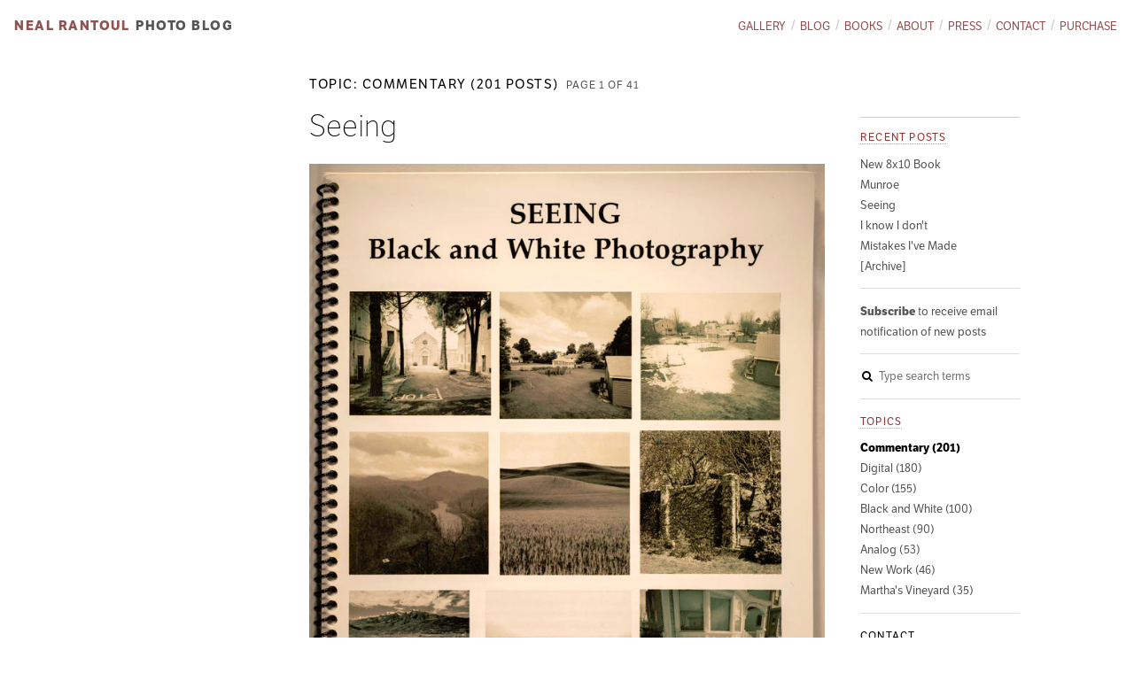

--- FILE ---
content_type: text/html; charset=utf-8
request_url: https://nealrantoul.com/posts/topics/commentary
body_size: 12285
content:
<!doctype html>
<!-- paulirish.com/2008/conditional-stylesheets-vs-css-hacks-answer-neither/ -->
<!--[if lt IE 7]> <html class="no-js lt-ie9 lt-ie8 lt-ie7" lang="en"> <![endif]-->
<!--[if IE 7]>    <html class="no-js lt-ie9 lt-ie8" lang="en"> <![endif]-->
<!--[if IE 8]>    <html class="no-js lt-ie9" lang="en"> <![endif]-->
<!--[if gt IE 8]><!--> <html class="no-js" lang="en"> <!--<![endif]-->
<head>
  <meta charset='utf-8'>
  <title>Neal Rantoul</title>

  <meta name="viewport" content="width=device-width">


  <link rel="stylesheet" media="screen" href="/assets/application-24ba83b42c87d8f14721e43e0a5d16c08ba239440bd2631253b3e8138a70b91d.css" />
  <link rel="stylesheet" href="/js/plupload/jquery.plupload.queue/css/jquery.plupload.queue.css" />
  <script src="/assets/application-20d4b8bbe720c74e6f8d9edb21b6cf83aae0c5000412bfcb7d824819f111e463.js"></script>



  <meta name="csrf-param" content="authenticity_token" />
<meta name="csrf-token" content="BUfYqOT/7XJaLQwfTwNrxCfb7zd3o6aYIr7Gjv1s1GrpgMVCwJ2znLoDMXeVToKR5Ga5910UTEGg9QFX0Wn9iQ==" />

    <script type="text/javascript" src="https://use.typekit.com/rwa0oih.js"></script>
<script type="text/javascript">try{Typekit.load();}catch(e){}</script>


    <script type="text/javascript">

  var _gaq = _gaq || [];
  _gaq.push(['_setAccount', 'UA-27857725-5']);
  _gaq.push(['_trackPageview']);

  (function() {
   var ga = document.createElement('script'); ga.type = 'text/javascript'; ga.async = true;
   ga.src = ('https:' == document.location.protocol ? 'https://ssl' : 'http://www') + '.google-analytics.com/ga.js';
   var s = document.getElementsByTagName('script')[0]; s.parentNode.insertBefore(ga, s);
   })();

</script>




</head>
<body class="blog-page blog-show-page ">
    <div id="fb-root"></div>
    <script async defer crossorigin="anonymous" src="https://connect.facebook.net/en_US/sdk.js#xfbml=1&version=v12.0" nonce="EwDMWF4q"></script>

  <header class="main" role="banner">

<nav id="secondary_navigation" role="navigation">
  <h1><a href="/">Neal Rantoul</a></h1>
  <ul class="menu">
  <li class="link ">
  <a href="/gallery">Gallery</a>
</li>
<li class="link ">
  <a href="/blog">Blog</a>
</li>
<li class="link ">
  <a href="/books">Books</a>
</li>
<li class="link ">
  <a href="/about">About</a>
</li>
<li class="link ">
  <a href="/press">Press</a>
</li>
<li class="link ">
  <a href="/contact">Contact</a>
</li>
<li class="link ">
  <a href="/purchase">Purchase</a>
</li>

</ul>

</nav>




  <hgroup>
    <h1><a href="/">Neal Rantoul</a></h1>
    <h2 class="page-title">
  <a href="/blog">Photo Blog</a>
</h2>
  </hgroup>

</header>


  

  <section id="page_content">
  



<section class="blog-posts">
  <div class="tag-name">
    <h2>
      Topic: Commentary
        (201 posts)
        <span class="number-of-pages">
          Page 1 of 41
        </span>
    </h2>
  </div>
    <article class="post" id="post-1088">
    <header class="post-show-header">
    <h1>Seeing</h1>
    </header>

    <section class="body">
      <p><p><img src="/system/postimages/large/5009/dsc0012.jpg?1724507096"></p></p><p>"Seeing" was the title for a book colleague and art historian Norma Steinberg and I conceived of and worked on in the 90s. It was written into a prospectus and submitted to a publisher. The book was never published.</p><p>The publisher we selected had been pursuing me for years, wanting me to write a photo textbook. Once we submitted the proposal they modified the book so extensively it was really no longer our book anymore. I believe they wanted our names and academic credentials as validation but not the book as we proposed. We walked away.<br></p><p>What was it? <b>Seeing </b>used my photographs and rationale for the way I worked as a foundation for a logic of looking at things photographically. It delved into photographs potential as way to arrive at a photographic vision and a photographic &nbsp;philosophy of seeing.&nbsp;</p><p>Norma was a colleague and friend and a remarkable addition to our Department at Northeastern. She taught our photo history course and always came to my classes' final critiques. She brought a unique perspective that included historical context.&nbsp;</p><p>The book was also specifically about looking at black and white photographs, although chapter 5 was to be titled "Color" to deal with my practice of always toning my black and white photographs.</p><p><p><img src="/system/postimages/large/5010/dsc0017.jpg?1724507576"></p></p><p>I'm going to quote from the prospectus, written by Steinberg. This one, the proposal for chapter 7 called:&nbsp;</p><p><b>The Personal</b><br></p><blockquote>Throughout the history of photography, we read the same questions and responses about the nature of the medium-that it is either a mechanical medium of which we expect a truthful representation of reality, or that it is an art form, which is less truthful. As an artist Rantoul squeezes his pictures from within his own experiences, preferences, and feelings. It is a subjective process, involving decisions about where to go, when to stop to photograph, how to position the camera, what light to use, how to expose the film, how to process the film for the control of contrast, what size, tonality and color to make the print and so on. That is what is meant by photographers when they say "make photographs" rather than "take photographs" and it belies the idea that photography is an objective medium.</blockquote><p>Or here, where she's explaining Fast and Slow (my term):</p><blockquote>There are two meanings to the phrase "fast and slow." The first, more poetic, meaning is concerned with a directorial approach. A "slow" picture is one with obstructions or challenges to the viewer's ability to move through the space of the picture. A "fast" picture, on the other hand, permits the viewer's eye to move into visual depth. Sometimes the vertical lines move toward the center and at other times verticals bend outward. Slow photographs are planar and frontal, and often contain a visual screen across the picture plane. They may even be abstract, as for example, the New York or Gloucester pictures of Aaron Siskin. They may seem planar, as for example when a Rantoul landscape eliminates the sky and removes the sense of a horizon. In this definition of "fast and slow," the photographer's sense of design becomes important. &nbsp;Rantoul states: "A fast picture has visual depth with strong foreground-to-background information. My 'fast' pictures have prominent foregrounds and acute convergence." Sometimes this is the direct result of the equipment used because certain cameras have a propensity to tilt the scene at the edge. The camera as a definer of form will be discussed in several places throughout the book.</blockquote><p>I'd correct this last by clarifying that it is probably the width of the lens that makes some photographs "faster".</p><blockquote>The second meaning of the phrase is more literal-the actual time it takes to make the pictures, the choreography of the artist's movements through space, and the significance of that timing to the final work. This structural meaning of "fast and slow", relates to those bodies of work that take months or even years to complete as compared to the spontaneous series pictures described in Chapter One.</blockquote><p><p><img src="/system/postimages/large/5011/dsc0021.jpg?1724507973"></p></p><p>It is important to keep in mind that we were still firmly in the analog world of conventional film-based photography in the mid 90s and using prints made in my darkroom as our foundation.&nbsp;</p><p>Of course, we should have moved on to other publishers as we had a viable concept. I think we were so crushed at how this one publisher mislead us we gave up.</p><p>Last, it was a wonderful experience working with Norma on this project. She forced me to be focused, to express my concepts clearly and what I'd been teaching for years into a cohesive and cogent sequence of ideas.&nbsp;</p><p>As always your comments are welcome.</p>


    </section>

    <section class="comments">
      <div class="fb-comments" data-href="https://www.nealrantoul.com/posts/seeing" data-width="582" data-numposts="5"></div>
    </section>

      <section class="related-projects">
        <h2>Related series</h2>
        <div class="related-projects-list">
          <div class='project related-project'>
  <figure>
    <a href="/projects/oakesdale-wa"><img src="/system/homepage/2928/screen-shot-2017-02-06-at-6-16-37-am.png?1486379925" alt="Screen shot 2017 02 06 at 6 16 37 am" /></a>
  </figure>

  <h3>
    <a href="/projects/oakesdale-wa">OAKESDALE, WA</a>
  </h3>

  <section class="description">
    <p>
	A new book, one of twelve that are planned to highlight Rantoul&#39;s vintage Series Works, made in the 1980&#39;s and 90&#39;s. &nbsp;These small and modest 7 inch square books feature one series in each book, with an essay by the author. Editioned, signed and numbered by the artist.</p>
<p>
	From the author&#39;s introduction to the Oakedale book:</p>
<p>
	<em>As I write this now, on the twentieth anniversary of when these pictures were made, I find myself thinking back to the reasons I was walking around a rural cemetery outside a very small town in the wheat field region called the Palouse in the southeastern corner of the State of Washington on a very hot July afternoon. This was not the first series I had made by this time and, in fact, I was not in the Palouse to make series work at all but to photograph the extensive wheat fields with an 8 x 10 inch view camera. I made the Oakesdale Cemetery pictures in 1997 when I was young enough not to be cynical but old enough not to be naive.&nbsp;</em></p>
<p>
	Proving that excellent design and printing need not be expensive, these books are an elegant way to share in Rantoul&#39;s seminal imagery. The first 100 in the edition are $25 each, with shipping and handling added. You may order from the author:&nbsp;<a href="mailto:nrantoul@comcast.net">nrantoul@comcast.net</a></p>
<p>
	&nbsp;</p>
<p>
	&nbsp;</p>
<p>
	&nbsp;</p>

  </section>
</div>

        </div>
      </section>

      <section class="related-projects">
        <h2>Related blog posts</h2>
        <div class="related-projects-list">
          <div class='project related-project  no-image '>

  <h3>
    <a href="/posts/hills-and-valleys">Hills and Valleys</a>
  </h3>

  <section class="description">

    <a href="/posts/hills-and-valleys">Read more</a>
  </section>
</div>
<div class='project related-project '>
    <figure>
      <a href="/posts/photographic-fulfillment"><img src="/system/postimages/blog_teaser/2845/hershey-pa-1996-neal-rantoul-002.jpg?1468666976" alt="Hershey pa 1996 neal rantoul 002" /></a>
    </figure>

  <h3>
    <a href="/posts/photographic-fulfillment">Photographic Fulfillment</a>
  </h3>

  <section class="description">
      In the large movement of the thing we call "photography"where it has become so large as to be pervasive I believe most are looking for photographic fulfillment. 

    <a href="/posts/photographic-fulfillment">Read more</a>
  </section>
</div>

        </div>
      </section>

    <footer>
        <p class="tagged">
          <em>Topics:</em> 
<a href="/posts/topics/commentary">Commentary</a>        </p>
      <p><a href="/posts/seeing">Permalink</a> | Posted August 24, 2024</p>

          <div id="social">
    <a href="https://twitter.com/share" 
      class="twitter-share-button" 
      data-lang="en" 
      data-url="https://nealrantoul.com/posts/seeing"
      data-counturl="https://nealrantoul.com/posts/seeing"
      data-text="“Seeing”"
      >Tweet</a>
    <script>!function(d,s,id){var js,fjs=d.getElementsByTagName(s)[0];if(!d.getElementById(id)){js=d.createElement(s);js.id=id;js.src="https://platform.twitter.com/widgets.js";fjs.parentNode.insertBefore(js,fjs);}}(document,"script","twitter-wjs");</script>

    <div class="fb-like" 
      data-href="https://nealrantoul.com/posts/seeing"
      data-send="false" 
      data-layout="button_count" 
      data-width="450" 
      data-show-faces="false" 
      data-font="verdana"></div>

  </div>

    </footer>
  </article>

  <article class="post" id="post-875">
    <header class="post-show-header">
    <h1>Mistakes I&#39;ve Made</h1>
    </header>

    <section class="body">
      <p>Mistakes I've made. In photography, too many to list. Some big, some small. From underexposing, overdeveloping, losing negatives, losing files, making unintentionally blurry images from a plane at 1000 feet up, and so on.&nbsp;</p><p>I will share one big one: a trip to the Bahamas in the 80s for a spring break vacation with family, my daughter Maru about 2 years old. Being who I am I brought a 4 x 5 camera and 100 sheets of Kodak Plus-X film. I managed to get away several times and shot most of the whole box, changing out exposed sheets of film each night in a dark closet with fresh sheets so as to be ready to shoot the next day. Back home in my darkroom, I set up to process the film, got my trays ready for development, turned off the lights, and ran my film from the developer to stop to fix and to rinse and then turned on the lights to see how these first sheets looked. As I did this I looked over to my right to see the remaining stack of sheets of exposed but undeveloped film sitting there on the counter underneath the enlarger. About 85 sheets of film: not back in their light-tight box, not protected from the light at all. All now blown.</p><p>That was a mistake made once and never again.</p><p>Of course, there are other categories of mistakes made over a long career: teaching mistakes, political and strategic mistakes, creative mistakes, exhibition mistakes, and a whole other category I won't go into here: personal mistakes.</p><p>For instance, very early in my career, I had a print accepted to a group show at MIT where Minor White ran the program. My image was accepted for exhibition by this great master. I felt honored that my image had passed before his eyes. The evening of the opening I arrived and started looking for my photograph only to find it prominently displayed, upside down!</p><p>One of the things all of us who are career artists do is promote a relationship with influential people. This means developing an association with curators, gallery directors, editors, art buyers, and, if working professionally, art directors. For me, this has meant repeatedly showing work often over years to museum curators. &nbsp;Twice, in a big way, this has affected my career when a curator up and left after seeing my work over an extended period. One went from being a photo curator to the head of the museum while seeing my work once a year for several years. Then having said to me she was giving me a one-man show told me she was leaving to go into banking. All right. In working with her replacement I had a new just-out-of-grad-school curator. &nbsp;I had someone assigned to show my work who had no understanding of it and no history of looking at my work over a period of years. The show was less powerful and persuasive because of this.&nbsp;</p><p>One more: in making aerial photographs of the Cape and Martha's Vineyard one fall day I flew out of the Hyannis Airport in October at about 3 pm. The quantity of light in aerial work is paramount as you must work with a fast shutter speed combined with at least some depth of field. As it got later, I was losing light, raising my ISO and lowering my shutter speed. &nbsp;Most of the files I shot that day were blurry. I try to make aerial photographs now in the morning when the light is increasing.</p><p>I have always found photography challenging, part of its appeal. There are so very many ways you can screw up. I would often tell students it wasn't the mistakes so much, it was the failure to learn from them that was tragic. There is something so inevitable and final in an image swooping onto your film or sensor. At some fast shutter opening of, say, 1/500 of a second, the image is fully formed, fixed as in stone. What are your chances that this is great? Very low.&nbsp;</p><p>Let me finish with this: what is your intention with your work? And in that process are you specific and disciplined, methodically planning and calculating each step to achieve your goal? Or are you impulsive, working sporadically, haphazardly accruing disparate images over time? I suspect that most of us are a little of both, at times being careful and calculated and at others just picking up our camera and winging it. I would presume one goal would be to make fewer mistakes, and waste our limited time less. Perhaps some planning and forethought isn't such a bad thing? &nbsp;&nbsp;</p><p>Being fluent and practiced is key, of course. The same camera, a known lens so that you can sublimate the gear and work without logistics and circumstances getting in your way. After all, you're trying to be clear-headed and perceptive. Make it as easy on yourself as you can by knowing what you're doing. Being a professional or a career photographer is a very different thing than being an amateur who picks up a camera only occasionally. Photography's hard, as you've read from me before. Figure out ways to make it work better for the materials and situations you find yourself in. Really good photography is made by people who have discipline and understand that this is work. Rewarding work and work that can be really fun, but work nevertheless.</p>


    </section>

    <section class="comments">
      <div class="fb-comments" data-href="https://www.nealrantoul.com/posts/mistakes-ive-made" data-width="582" data-numposts="5"></div>
    </section>

      <section class="related-projects">
        <h2>Related series</h2>
        <div class="related-projects-list">
          <div class='project related-project'>
  <figure>
    <a href="/projects/utah-2018"><img src="/system/homepage/3494/spr4840.jpg?1546084173" alt="Spr4840" /></a>
  </figure>

  <h3>
    <a href="/projects/utah-2018">Utah 2018</a>
  </h3>

  <section class="description">
    
  </section>
</div>

        </div>
      </section>

      <section class="related-projects">
        <h2>Related blog posts</h2>
        <div class="related-projects-list">
          <div class='project related-project '>
    <figure>
      <a href="/posts/aerials-in-louisiana"><img src="/system/postimages/blog_teaser/2207/wtr5047.jpg?1427801416" alt="Wtr5047" /></a>
    </figure>

  <h3>
    <a href="/posts/aerials-in-louisiana">Aerials in Louisiana</a>
  </h3>

  <section class="description">
      We fly out of Hammond, northwest of New Orleans. My pilot's name is Ashley, a flight instructor. She is 28 years old, 7 months pregnant and a good pilot. Contrary to what you might think, flight instructors are very often newer pilots rather than veterans. We cross Lake Ponchatrain, made famous as the back door monster that broke through the levees and flooded the city of New Orleans after Hurricane Katrina almost ten years ago.

    <a href="/posts/aerials-in-louisiana">Read more</a>
  </section>
</div>
<div class='project related-project '>
    <figure>
      <a href="/posts/aerials-in-louisiana-2"><img src="/system/postimages/blog_teaser/2220/wtr5213.jpg?1427804382" alt="Wtr5213" /></a>
    </figure>

  <h3>
    <a href="/posts/aerials-in-louisiana-2">Aerials in Louisiana 2</a>
  </h3>

  <section class="description">
      As we flew out into the river delta we left any sense of civilization behind. I had this strange sense of "forever" even though we were sliding along over this bayou of the Mississippi at 100 mph. It seemed endless and like a dessert. It was strangely quiet and eerie even though the plane engine was loud and the open window was blasting air inside the cockpit.

    <a href="/posts/aerials-in-louisiana-2">Read more</a>
  </section>
</div>

        </div>
      </section>

    <footer>
        <p class="tagged">
          <em>Topics:</em> 
<a href="/posts/topics/commentary">Commentary</a>        </p>
      <p><a href="/posts/mistakes-ive-made">Permalink</a> | Posted April 21, 2024</p>

          <div id="social">
    <a href="https://twitter.com/share" 
      class="twitter-share-button" 
      data-lang="en" 
      data-url="https://www.nealrantoul.com/posts/mistakes-ive-made"
      data-counturl="https://www.nealrantoul.com/posts/mistakes-ive-made"
      data-text="“Mistakes I&#039;ve Made”"
      >Tweet</a>
    <script>!function(d,s,id){var js,fjs=d.getElementsByTagName(s)[0];if(!d.getElementById(id)){js=d.createElement(s);js.id=id;js.src="https://platform.twitter.com/widgets.js";fjs.parentNode.insertBefore(js,fjs);}}(document,"script","twitter-wjs");</script>

    <div class="fb-like" 
      data-href="https://www.nealrantoul.com/posts/mistakes-ive-made"
      data-send="false" 
      data-layout="button_count" 
      data-width="450" 
      data-show-faces="false" 
      data-font="verdana"></div>

  </div>

    </footer>
  </article>

  <article class="post" id="post-1080">
    <header class="post-show-header">
    <h1>Today&#39;s News</h1>
    </header>

    <section class="body">
      <p>Just quickly, I couldn't help but share this from Petapixel this morning.</p><p><b>Olympus (OM System) with a built-in graduated filter.</b>  Newer cameras are going to start including not only this but all sorts of AI. Many of the things that we take for granted our smartphones can do, newer cameras will incorporate. This means a landscape shot of the highlands in Scotland will be enhanced right out of the chute. Will the original un-enhanced image still be there as a reference? Don’t know, maybe not. I for one do not want a camera company interjecting its own controls onto my photograph. Still, I’d be willing to bet that a newer photographer would define the enhanced vs. un-enhanced image as being much better. Slippery slope for sure. Another pin drops in the end of photography as we know it. Ka-ching.<br></p><p><p><img src="/system/postimages/large/4999/screenshot-2024-01-30-at-6-09-39-am.png?1706614740"></p>&nbsp;Clearly a "feature" driven by marketing concerns. Presumably, we'll be able to peel away the AI enhancements as layers to get to the original. I assume some camera manufacturers will promote a more "purist " approach. Leica comes to mind. But in the ever-increasingly tough camera market, &nbsp;companies will need to add more in-camera options, making the imagery "better" right out of the box.</p>

    </section>

    <section class="comments">
      <div class="fb-comments" data-href="https://www.nealrantoul.com/posts/todays-news" data-width="582" data-numposts="5"></div>
    </section>


      <section class="related-projects">
        <h2>Related blog posts</h2>
        <div class="related-projects-list">
          <div class='project related-project '>
    <figure>
      <a href="/posts/photographys-hard"><img src="/system/postimages/blog_teaser/4297/dsc1278.jpg?1576148662" alt="Dsc1278" /></a>
    </figure>

  <h3>
    <a href="/posts/photographys-hard">Photography&#39;s Hard</a>
  </h3>

  <section class="description">
      Photography's easy, right? Your phone makes great pictures. You don't really need a real camera anymore.

    <a href="/posts/photographys-hard">Read more</a>
  </section>
</div>

        </div>
      </section>

    <footer>
        <p class="tagged">
          <em>Topics:</em> 
<a href="/posts/topics/commentary">Commentary</a>        </p>
      <p><a href="/posts/todays-news">Permalink</a> | Posted January 30, 2024</p>

          <div id="social">
    <a href="https://twitter.com/share" 
      class="twitter-share-button" 
      data-lang="en" 
      data-url="https://nealrantoul.com/posts/todays-news"
      data-counturl="https://nealrantoul.com/posts/todays-news"
      data-text="“Today&#039;s News”"
      >Tweet</a>
    <script>!function(d,s,id){var js,fjs=d.getElementsByTagName(s)[0];if(!d.getElementById(id)){js=d.createElement(s);js.id=id;js.src="https://platform.twitter.com/widgets.js";fjs.parentNode.insertBefore(js,fjs);}}(document,"script","twitter-wjs");</script>

    <div class="fb-like" 
      data-href="https://nealrantoul.com/posts/todays-news"
      data-send="false" 
      data-layout="button_count" 
      data-width="450" 
      data-show-faces="false" 
      data-font="verdana"></div>

  </div>

    </footer>
  </article>

  <article class="post" id="post-1078">
    <header class="post-show-header">
    <h1>I remember the time when part 2</h1>
    </header>

    <section class="body">
      <p>This is the second in a two-post piece on my screwup one day photographing the Black Water Dam in southern NH in the late 80s.</p><p>I packed the gear in the back of the car and began to drive out to the highway. I thought I might drive into Manchester, a nearby city, as I knew that there was a camera store there. Maybe they would have the Bogen connector plate I needed. Maybe the day wouldn't be a total wash and I could go back to Black Water Dam to photograph.</p><p>I drove into town, parked on a side street, got out of the car, and, as I was crossing the street heading for the camera store, looked over my right shoulder to see an older, somewhat beaten-up pickup truck parking behind my car. I could see it was a woman behind the wheel and she was parking a whole space behind my car on the street, which was on a hill. Both my car and her truck were facing down the hill. No problem, right? Well, she got out of her truck, locked it and started to walk down the sidewalk as I stood there and watched the truck quietly start to move forward on its own, building speed as it rolled, heading for my car. Surprising how much speed a small pickup truck can gain when coasting downhill in just 15 feet or so. Bang! It hit my car, launching it forward into the car I had parked behind, which now had risen up on my hood. After all this, seeming like out of a movie, there was now complete silence. I ran over to find my rear bumper shoved into the rear trunk of the car, the rear tailgate glass shattered and the front bumper barely visible under the rear of the sedan that now resided halfway up on the hood of my car. There was a little steam rising from the area of the engine of my car and a small puddle forming on the pavement smelling like antifreeze.</p><p>I am sure I was disintegrating right there on the sidewalk in Manchester, NH that morning, unable to cope or maybe even comprehend what was going on. Those of you that know me know I am something of a car guy. Obsessively washing and waxing, &nbsp;vacuuming and detailing. That's me. My car, which was a pristine and impeccable Nissan 300 ZX 2 +2 had now been hit from both ends in an accident that I had witnessed from across the street in what looked like a slow-motion sequence from a film.</p><p>If my day hadn't been shot before this little scene occurred, certainly it was done now. There ensued local cops, the pickup truck woman returning to find her vehicle had caused all the commotion, a call to my insurance company, a flatbed tow truck from AAA, a friend offering to come pick me up and get me home with the camera and gear, a decision to have the car towed to a close-by body shop to my home in Cambridge, and then months of repair and repainting before anything close to normality ensued.&nbsp;</p><p>It seems the gods were not aligned in my favor that day. In all the years of photographing, on the street, close to home, on location, and traveling far and wide, I've never been so confused, disoriented, and displaced by a series of events as I was that day.</p><p></p><p><img src="/system/postimages/large/4997/down-w-mist-fa-03.jpg?1703955492"></p><p></p><p><img src="/system/postimages/large/4998/blackwater-3-1104.jpg?1703955516"></p><p><br></p>


    </section>

    <section class="comments">
      <div class="fb-comments" data-href="https://www.nealrantoul.com/posts/i-remember-the-time-when-part-2" data-width="582" data-numposts="5"></div>
    </section>

      <section class="related-projects">
        <h2>Related series</h2>
        <div class="related-projects-list">
          <div class='project related-project'>
  <figure>
    <a href="/projects/blackwater-dam"><img src="/system/homepage/1246/scan-1-1.jpg?1365360351" alt="Scan 1 1" /></a>
  </figure>

  <h3>
    <a href="/projects/blackwater-dam">Blackwater Dam</a>
  </h3>

  <section class="description">
    <p>
	Blackwater Dam is an 8 x 10 series made over several years that looks at a river valley near Webster, NH.The dam, built in the &nbsp;1940&#39;s, backs up the water coming down from the north. As I discovered, the part of both shores of the river that I wanted to photograph had wonderful access, with trails and a dirt road on either side. For someone lugging around heavy equipment this was a real help.</p>
<p>
	The prints are on water color paper and about 24 x 20 inches.</p>
<p>
	&nbsp;</p>

  </section>
</div>

        </div>
      </section>

      <section class="related-projects">
        <h2>Related blog posts</h2>
        <div class="related-projects-list">
          <div class='project related-project '>
    <figure>
      <a href="/posts/i-remember-the-time-when"><img src="/system/postimages/blog_teaser/4996/img-2925.jpg?1703372923" alt="Img 2925" /></a>
    </figure>

  <h3>
    <a href="/posts/i-remember-the-time-when">I remember the time when</a>
  </h3>

  <section class="description">
      I remember the time when I was on a project shooting at an area called Black Water Dam in Webster, New Hampshire in the late 80s/early 90s.

    <a href="/posts/i-remember-the-time-when">Read more</a>
  </section>
</div>

        </div>
      </section>

    <footer>
        <p class="tagged">
          <em>Topics:</em> 
<a href="/posts/topics/commentary">Commentary</a>        </p>
      <p><a href="/posts/i-remember-the-time-when-part-2">Permalink</a> | Posted December 30, 2023</p>

          <div id="social">
    <a href="https://twitter.com/share" 
      class="twitter-share-button" 
      data-lang="en" 
      data-url="https://nealrantoul.com/posts/i-remember-the-time-when-part-2"
      data-counturl="https://nealrantoul.com/posts/i-remember-the-time-when-part-2"
      data-text="“I remember the time when part 2”"
      >Tweet</a>
    <script>!function(d,s,id){var js,fjs=d.getElementsByTagName(s)[0];if(!d.getElementById(id)){js=d.createElement(s);js.id=id;js.src="https://platform.twitter.com/widgets.js";fjs.parentNode.insertBefore(js,fjs);}}(document,"script","twitter-wjs");</script>

    <div class="fb-like" 
      data-href="https://nealrantoul.com/posts/i-remember-the-time-when-part-2"
      data-send="false" 
      data-layout="button_count" 
      data-width="450" 
      data-show-faces="false" 
      data-font="verdana"></div>

  </div>

    </footer>
  </article>

  <article class="post" id="post-1073">
    <header class="post-show-header">
    <h1>Occasionally</h1>
    </header>

    <section class="body">
      <p>Occasionally, the blog reprints past posts if they've kept their relevancy. I believe this one is still pertinent:</p><p><a href="https://nealrantoul.com/posts/a-disturbing-trend">https://nealrantoul.com/posts/a-disturbing-trend</a><br></p><p>From 2016, almost eight years ago.&nbsp;</p><p>Let me know if you agree.</p>

    </section>

    <section class="comments">
      <div class="fb-comments" data-href="https://www.nealrantoul.com/posts/occasionally" data-width="582" data-numposts="5"></div>
    </section>

      <section class="related-projects">
        <h2>Related series</h2>
        <div class="related-projects-list">
          <div class='project related-project'>
  <figure>
    <a href="/projects/portland-maine-1996"><img src="/system/homepage/271/portland-me-1996-neal-rantoul-001.jpg?1335369267" alt="Portland me 1996 neal rantoul 001" /></a>
  </figure>

  <h3>
    <a href="/projects/portland-maine-1996">Portland, Maine 1996</a>
  </h3>

  <section class="description">
    <p>
	The Portland photographs were made on the start of a spring break from teaching at Northeastern in late March,1996.</p>
<p>
	The photographs are represented in the monograph &quot;American Series&quot; and has been shown many times.</p>
<p>
	The original prints are darkroom made silver gelatin prints about 13 inches square and are selenium toned.</p>
<p>
	&nbsp;</p>
<p>
	&nbsp;</p>

  </section>
</div>

        </div>
      </section>


    <footer>
        <p class="tagged">
          <em>Topics:</em> 
<a href="/posts/topics/commentary">Commentary</a>        </p>
      <p><a href="/posts/occasionally">Permalink</a> | Posted December  3, 2023</p>

          <div id="social">
    <a href="https://twitter.com/share" 
      class="twitter-share-button" 
      data-lang="en" 
      data-url="https://www.nealrantoul.com/posts/occasionally"
      data-counturl="https://www.nealrantoul.com/posts/occasionally"
      data-text="“Occasionally”"
      >Tweet</a>
    <script>!function(d,s,id){var js,fjs=d.getElementsByTagName(s)[0];if(!d.getElementById(id)){js=d.createElement(s);js.id=id;js.src="https://platform.twitter.com/widgets.js";fjs.parentNode.insertBefore(js,fjs);}}(document,"script","twitter-wjs");</script>

    <div class="fb-like" 
      data-href="https://www.nealrantoul.com/posts/occasionally"
      data-send="false" 
      data-layout="button_count" 
      data-width="450" 
      data-show-faces="false" 
      data-font="verdana"></div>

  </div>

    </footer>
  </article>



  <footer class="pagination">
      <a href="/posts/topics/commentary?page=2">Next page</a>
  </footer>
</section>


      <section id="blog_sidebar">
        <div class="inner">
            <section>
    <h2 class="top ">
      <a href="/blog">Recent posts</a>
    </h2>
    <ul class="link-list">
        <li class="">
          <a href="/posts/new-8x10-book">New 8x10 Book</a>
        </li>
        <li class="">
          <a href="/posts/munroe">Munroe</a>
        </li>
        <li class="">
          <a href="/posts/seeing">Seeing</a>
        </li>
        <li class="">
          <a href="/posts/i-know-i-dont">I know I don&#39;t</a>
        </li>
        <li class="">
          <a href="/posts/mistakes-ive-made">Mistakes I&#39;ve Made</a>
        </li>
      <li class="">
        <a href="/blog/archive">[Archive]</a>
      </li>
    </ul>
  </section>

  <section>
    <ul class="link-list subscribe">
      <li id="subscribe-link-container">
        <a id="email-subscribe-link" data-remote="true" href="/subscribers/sign_up">
          <strong>Subscribe</strong> to receive email notification of new posts
</a>        <div id="form-container"></div>
      </li>
    </ul>
  </section>

  <section>
    <ul class="search">
      <li id="search-container">
        <form action="/posts/search" accept-charset="UTF-8" method="get"><input name="utf8" type="hidden" value="&#x2713;" />
          <i class="icon-search"></i>
          <input type="text" name="search" id="search" placeholder="Type search terms" />
          <input type="submit" name="commit" value="Search" data-disable-with="Search" />
</form>      </li>
    </ul>
  </section>

  <section>
    <h2 class="">
      <a href="/posts/topics">Topics</a>
    </h2>
    <ul class="link-list">
      <li class="active">
  <a href="/posts/topics/commentary">Commentary (201)</a>
</li>
<li class="">
  <a href="/posts/topics/digital">Digital (180)</a>
</li>
<li class="">
  <a href="/posts/topics/color">Color (155)</a>
</li>
<li class="">
  <a href="/posts/topics/black-and-white">Black and White (100)</a>
</li>
<li class="">
  <a href="/posts/topics/northeast">Northeast (90)</a>
</li>
<li class="">
  <a href="/posts/topics/analog">Analog (53)</a>
</li>
<li class="">
  <a href="/posts/topics/new-work">New Work (46)</a>
</li>
<li class="">
  <a href="/posts/topics/marthas-vineyard">Martha&#39;s Vineyard (35)</a>
</li>

    </ul>
  </section>

  <section class="contact">
    <h2>Contact</h2>
    <ul class="link-list">
      <li>
        <a href="mailto:nrantoul@comcast.net"><i class="icon-envelope"></i> nrantoul@comcast.net</a>
      </li>
      <li>
        <a target="_blank" href="https://www.facebook.com/nrantoul"><i class="fa fa-facebook"></i> Facebook</a>
      </li>
      <li>
        <a target="_blank" href="https://www.twitter.com/nrantoul"><i class="fa fa-twitter"></i> @nrantoul</a>
      </li>
      <li>
        <a target="_blank" href="https://www.instagram.com/nealrantoulstudio/"><i class="fa fa-instagram"></i> @nealrantoulstudio</a>
      </li>
    </ul>
  </section>

  <section class=artsy style="border-bottom:none;">
    <ul class="link-list">
      <li>
        <img alt="Neal Rantoul" style="max-width:70px" src="/assets/logo_final-ae52571e1ff537848897db93d819b71a99edf7c28ce88c4e2688f371ea9a56c9.jpg" />
      </li>
    </ul>
  </section>


        </div>
      </section>
  </section>


  <footer id="site_footer">
</footer>

<!--

nealrantoul.com
Website by John Kramer Design
jk@johnkramerdesign.biz

Font Awesome -- http://fortawesome.github.com/Font-Awesome

-->



    <script>
     (function(i,s,o,g,r,a,m){i['GoogleAnalyticsObject']=r;i[r]=i[r]||function(){
       (i[r].q=i[r].q||[]).push(arguments)},i[r].l=1*new
       Date();a=s.createElement(o),
                              m=s.getElementsByTagName(o)[0];a.async=1;a.src=g;m.parentNode.insertBefore(a,m)
     })(window,document,'script','https://www.google-analytics.com/analytics.js',
        'ga');
     ga('create', 'UA-106096471-1', 'auto');
     ga('send', 'pageview');
    </script>

</body>
</html>


--- FILE ---
content_type: text/css
request_url: https://nealrantoul.com/assets/application-24ba83b42c87d8f14721e43e0a5d16c08ba239440bd2631253b3e8138a70b91d.css
body_size: 25078
content:
a,a:visited{color:#555}body{margin:0;padding:0}body .beta-feature{display:none}body.signed_in .beta-feature{display:block}/*! normalize.css 2012-03-11T12:53 UTC - http://github.com/necolas/normalize.css */article,aside,details,figcaption,figure,footer,header,hgroup,nav,section,summary{display:block}audio,canvas,video{display:inline-block;*display:inline;*zoom:1}audio:not([controls]){display:none;height:0}[hidden]{display:none}html{font-size:100%;-webkit-text-size-adjust:100%;-ms-text-size-adjust:100%}html,button,input,select,textarea{font-family:sans-serif}body{margin:0}a:focus{outline:thin dotted}a:hover,a:active{outline:0}h1{font-size:2em;margin:0.67em 0}h2{font-size:1.5em;margin:0.83em 0}h3{font-size:1.17em;margin:1em 0}h4{font-size:1em;margin:1.33em 0}h5{font-size:0.83em;margin:1.67em 0}h6{font-size:0.75em;margin:2.33em 0}abbr[title]{border-bottom:1px dotted}b,strong{font-weight:bold}blockquote{margin:1em 40px}dfn{font-style:italic}mark{background:#ff0;color:#000}p,pre{margin:1em 0}pre,code,kbd,samp{font-family:monospace, serif;_font-family:'courier new', monospace;font-size:1em}pre{white-space:pre;white-space:pre-wrap;word-wrap:break-word}q{quotes:none}q:before,q:after{content:'';content:none}small{font-size:75%}sub,sup{font-size:75%;line-height:0;position:relative;vertical-align:baseline}sup{top:-0.5em}sub{bottom:-0.25em}dl,menu,ol,ul{margin:1em 0}dd{margin:0 0 0 40px}menu,ol,ul{padding:0 0 0 40px}nav ul,nav ol{list-style:none;list-style-image:none}img{border:0;-ms-interpolation-mode:bicubic}svg:not(:root){overflow:hidden}figure{margin:0}form{margin:0}fieldset{border:1px solid #c0c0c0;margin:0 2px;padding:0.35em 0.625em 0.75em}legend{border:0;padding:0;white-space:normal;*margin-left:-7px}button,input,select,textarea{font-size:100%;margin:0;vertical-align:baseline;*vertical-align:middle}button,input{line-height:normal}button,input[type="button"],input[type="reset"],input[type="submit"]{cursor:pointer;-webkit-appearance:button;*overflow:visible}button[disabled],input[disabled]{cursor:default}input[type="checkbox"],input[type="radio"]{box-sizing:border-box;padding:0;*height:13px;*width:13px}input[type="search"]{-webkit-appearance:textfield;-moz-box-sizing:content-box;-webkit-box-sizing:content-box;box-sizing:content-box}input[type="search"]::-webkit-search-decoration,input[type="search"]::-webkit-search-cancel-button{-webkit-appearance:none}button::-moz-focus-inner,input::-moz-focus-inner{border:0;padding:0}textarea{overflow:auto;vertical-align:top}table{border-collapse:collapse;border-spacing:0}/*! jQuery UI - v1.12.1 - 2016-09-14
* http://jqueryui.com
* Includes: core.css, accordion.css, autocomplete.css, menu.css, button.css, controlgroup.css, checkboxradio.css, datepicker.css, dialog.css, draggable.css, resizable.css, progressbar.css, selectable.css, selectmenu.css, slider.css, sortable.css, spinner.css, tabs.css, tooltip.css, theme.css
* To view and modify this theme, visit http://jqueryui.com/themeroller/?bgShadowXPos=&bgOverlayXPos=&bgErrorXPos=&bgHighlightXPos=&bgContentXPos=&bgHeaderXPos=&bgActiveXPos=&bgHoverXPos=&bgDefaultXPos=&bgShadowYPos=&bgOverlayYPos=&bgErrorYPos=&bgHighlightYPos=&bgContentYPos=&bgHeaderYPos=&bgActiveYPos=&bgHoverYPos=&bgDefaultYPos=&bgShadowRepeat=&bgOverlayRepeat=&bgErrorRepeat=&bgHighlightRepeat=&bgContentRepeat=&bgHeaderRepeat=&bgActiveRepeat=&bgHoverRepeat=&bgDefaultRepeat=&iconsHover=url(%22images%2Fui-icons_555555_256x240.png%22)&iconsHighlight=url(%22images%2Fui-icons_777620_256x240.png%22)&iconsHeader=url(%22images%2Fui-icons_444444_256x240.png%22)&iconsError=url(%22images%2Fui-icons_cc0000_256x240.png%22)&iconsDefault=url(%22images%2Fui-icons_777777_256x240.png%22)&iconsContent=url(%22images%2Fui-icons_444444_256x240.png%22)&iconsActive=url(%22images%2Fui-icons_ffffff_256x240.png%22)&bgImgUrlShadow=&bgImgUrlOverlay=&bgImgUrlHover=&bgImgUrlHighlight=&bgImgUrlHeader=&bgImgUrlError=&bgImgUrlDefault=&bgImgUrlContent=&bgImgUrlActive=&opacityFilterShadow=Alpha(Opacity%3D30)&opacityFilterOverlay=Alpha(Opacity%3D30)&opacityShadowPerc=30&opacityOverlayPerc=30&iconColorHover=%23555555&iconColorHighlight=%23777620&iconColorHeader=%23444444&iconColorError=%23cc0000&iconColorDefault=%23777777&iconColorContent=%23444444&iconColorActive=%23ffffff&bgImgOpacityShadow=0&bgImgOpacityOverlay=0&bgImgOpacityError=95&bgImgOpacityHighlight=55&bgImgOpacityContent=75&bgImgOpacityHeader=75&bgImgOpacityActive=65&bgImgOpacityHover=75&bgImgOpacityDefault=75&bgTextureShadow=flat&bgTextureOverlay=flat&bgTextureError=flat&bgTextureHighlight=flat&bgTextureContent=flat&bgTextureHeader=flat&bgTextureActive=flat&bgTextureHover=flat&bgTextureDefault=flat&cornerRadius=3px&fwDefault=normal&ffDefault=Arial%2CHelvetica%2Csans-serif&fsDefault=1em&cornerRadiusShadow=8px&thicknessShadow=5px&offsetLeftShadow=0px&offsetTopShadow=0px&opacityShadow=.3&bgColorShadow=%23666666&opacityOverlay=.3&bgColorOverlay=%23aaaaaa&fcError=%235f3f3f&borderColorError=%23f1a899&bgColorError=%23fddfdf&fcHighlight=%23777620&borderColorHighlight=%23dad55e&bgColorHighlight=%23fffa90&fcContent=%23333333&borderColorContent=%23dddddd&bgColorContent=%23ffffff&fcHeader=%23333333&borderColorHeader=%23dddddd&bgColorHeader=%23e9e9e9&fcActive=%23ffffff&borderColorActive=%23003eff&bgColorActive=%23007fff&fcHover=%232b2b2b&borderColorHover=%23cccccc&bgColorHover=%23ededed&fcDefault=%23454545&borderColorDefault=%23c5c5c5&bgColorDefault=%23f6f6f6
* Copyright jQuery Foundation and other contributors; Licensed MIT */.ui-helper-hidden{display:none}.ui-helper-hidden-accessible{border:0;clip:rect(0 0 0 0);height:1px;margin:-1px;overflow:hidden;padding:0;position:absolute;width:1px}.ui-helper-reset{margin:0;padding:0;border:0;outline:0;line-height:1.3;text-decoration:none;font-size:100%;list-style:none}.ui-helper-clearfix:before,.ui-helper-clearfix:after{content:"";display:table;border-collapse:collapse}.ui-helper-clearfix:after{clear:both}.ui-helper-zfix{width:100%;height:100%;top:0;left:0;position:absolute;opacity:0;filter:Alpha(Opacity=0)}.ui-front{z-index:100}.ui-state-disabled{cursor:default !important;pointer-events:none}.ui-icon{display:inline-block;vertical-align:middle;margin-top:-.25em;position:relative;text-indent:-99999px;overflow:hidden;background-repeat:no-repeat}.ui-widget-icon-block{left:50%;margin-left:-8px;display:block}.ui-widget-overlay{position:fixed;top:0;left:0;width:100%;height:100%}.ui-accordion .ui-accordion-header{display:block;cursor:pointer;position:relative;margin:2px 0 0 0;padding:.5em .5em .5em .7em;font-size:100%}.ui-accordion .ui-accordion-content{padding:1em 2.2em;border-top:0;overflow:auto}.ui-autocomplete{position:absolute;top:0;left:0;cursor:default}.ui-menu{list-style:none;padding:0;margin:0;display:block;outline:0}.ui-menu .ui-menu{position:absolute}.ui-menu .ui-menu-item{margin:0;cursor:pointer;list-style-image:url("[data-uri]")}.ui-menu .ui-menu-item-wrapper{position:relative;padding:3px 1em 3px .4em}.ui-menu .ui-menu-divider{margin:5px 0;height:0;font-size:0;line-height:0;border-width:1px 0 0 0}.ui-menu .ui-state-focus,.ui-menu .ui-state-active{margin:-1px}.ui-menu-icons{position:relative}.ui-menu-icons .ui-menu-item-wrapper{padding-left:2em}.ui-menu .ui-icon{position:absolute;top:0;bottom:0;left:.2em;margin:auto 0}.ui-menu .ui-menu-icon{left:auto;right:0}.ui-button{padding:.4em 1em;display:inline-block;position:relative;line-height:normal;margin-right:.1em;cursor:pointer;vertical-align:middle;text-align:center;-webkit-user-select:none;-moz-user-select:none;-ms-user-select:none;user-select:none;overflow:visible}.ui-button,.ui-button:link,.ui-button:visited,.ui-button:hover,.ui-button:active{text-decoration:none}.ui-button-icon-only{width:2em;box-sizing:border-box;text-indent:-9999px;white-space:nowrap}input.ui-button.ui-button-icon-only{text-indent:0}.ui-button-icon-only .ui-icon{position:absolute;top:50%;left:50%;margin-top:-8px;margin-left:-8px}.ui-button.ui-icon-notext .ui-icon{padding:0;width:2.1em;height:2.1em;text-indent:-9999px;white-space:nowrap}input.ui-button.ui-icon-notext .ui-icon{width:auto;height:auto;text-indent:0;white-space:normal;padding:.4em 1em}input.ui-button::-moz-focus-inner,button.ui-button::-moz-focus-inner{border:0;padding:0}.ui-controlgroup{vertical-align:middle;display:inline-block}.ui-controlgroup>.ui-controlgroup-item{float:left;margin-left:0;margin-right:0}.ui-controlgroup>.ui-controlgroup-item:focus,.ui-controlgroup>.ui-controlgroup-item.ui-visual-focus{z-index:9999}.ui-controlgroup-vertical>.ui-controlgroup-item{display:block;float:none;width:100%;margin-top:0;margin-bottom:0;text-align:left}.ui-controlgroup-vertical .ui-controlgroup-item{box-sizing:border-box}.ui-controlgroup .ui-controlgroup-label{padding:.4em 1em}.ui-controlgroup .ui-controlgroup-label span{font-size:80%}.ui-controlgroup-horizontal .ui-controlgroup-label+.ui-controlgroup-item{border-left:none}.ui-controlgroup-vertical .ui-controlgroup-label+.ui-controlgroup-item{border-top:none}.ui-controlgroup-horizontal .ui-controlgroup-label.ui-widget-content{border-right:none}.ui-controlgroup-vertical .ui-controlgroup-label.ui-widget-content{border-bottom:none}.ui-controlgroup-vertical .ui-spinner-input{width:75%;width:calc( 100% - 2.4em )}.ui-controlgroup-vertical .ui-spinner .ui-spinner-up{border-top-style:solid}.ui-checkboxradio-label .ui-icon-background{box-shadow:inset 1px 1px 1px #ccc;border-radius:.12em;border:none}.ui-checkboxradio-radio-label .ui-icon-background{width:16px;height:16px;border-radius:1em;overflow:visible;border:none}.ui-checkboxradio-radio-label.ui-checkboxradio-checked .ui-icon,.ui-checkboxradio-radio-label.ui-checkboxradio-checked:hover .ui-icon{background-image:none;width:8px;height:8px;border-width:4px;border-style:solid}.ui-checkboxradio-disabled{pointer-events:none}.ui-datepicker{width:17em;padding:.2em .2em 0;display:none}.ui-datepicker .ui-datepicker-header{position:relative;padding:.2em 0}.ui-datepicker .ui-datepicker-prev,.ui-datepicker .ui-datepicker-next{position:absolute;top:2px;width:1.8em;height:1.8em}.ui-datepicker .ui-datepicker-prev-hover,.ui-datepicker .ui-datepicker-next-hover{top:1px}.ui-datepicker .ui-datepicker-prev{left:2px}.ui-datepicker .ui-datepicker-next{right:2px}.ui-datepicker .ui-datepicker-prev-hover{left:1px}.ui-datepicker .ui-datepicker-next-hover{right:1px}.ui-datepicker .ui-datepicker-prev span,.ui-datepicker .ui-datepicker-next span{display:block;position:absolute;left:50%;margin-left:-8px;top:50%;margin-top:-8px}.ui-datepicker .ui-datepicker-title{margin:0 2.3em;line-height:1.8em;text-align:center}.ui-datepicker .ui-datepicker-title select{font-size:1em;margin:1px 0}.ui-datepicker select.ui-datepicker-month,.ui-datepicker select.ui-datepicker-year{width:45%}.ui-datepicker table{width:100%;font-size:.9em;border-collapse:collapse;margin:0 0 .4em}.ui-datepicker th{padding:.7em .3em;text-align:center;font-weight:bold;border:0}.ui-datepicker td{border:0;padding:1px}.ui-datepicker td span,.ui-datepicker td a{display:block;padding:.2em;text-align:right;text-decoration:none}.ui-datepicker .ui-datepicker-buttonpane{background-image:none;margin:.7em 0 0 0;padding:0 .2em;border-left:0;border-right:0;border-bottom:0}.ui-datepicker .ui-datepicker-buttonpane button{float:right;margin:.5em .2em .4em;cursor:pointer;padding:.2em .6em .3em .6em;width:auto;overflow:visible}.ui-datepicker .ui-datepicker-buttonpane button.ui-datepicker-current{float:left}.ui-datepicker.ui-datepicker-multi{width:auto}.ui-datepicker-multi .ui-datepicker-group{float:left}.ui-datepicker-multi .ui-datepicker-group table{width:95%;margin:0 auto .4em}.ui-datepicker-multi-2 .ui-datepicker-group{width:50%}.ui-datepicker-multi-3 .ui-datepicker-group{width:33.3%}.ui-datepicker-multi-4 .ui-datepicker-group{width:25%}.ui-datepicker-multi .ui-datepicker-group-last .ui-datepicker-header,.ui-datepicker-multi .ui-datepicker-group-middle .ui-datepicker-header{border-left-width:0}.ui-datepicker-multi .ui-datepicker-buttonpane{clear:left}.ui-datepicker-row-break{clear:both;width:100%;font-size:0}.ui-datepicker-rtl{direction:rtl}.ui-datepicker-rtl .ui-datepicker-prev{right:2px;left:auto}.ui-datepicker-rtl .ui-datepicker-next{left:2px;right:auto}.ui-datepicker-rtl .ui-datepicker-prev:hover{right:1px;left:auto}.ui-datepicker-rtl .ui-datepicker-next:hover{left:1px;right:auto}.ui-datepicker-rtl .ui-datepicker-buttonpane{clear:right}.ui-datepicker-rtl .ui-datepicker-buttonpane button{float:left}.ui-datepicker-rtl .ui-datepicker-buttonpane button.ui-datepicker-current,.ui-datepicker-rtl .ui-datepicker-group{float:right}.ui-datepicker-rtl .ui-datepicker-group-last .ui-datepicker-header,.ui-datepicker-rtl .ui-datepicker-group-middle .ui-datepicker-header{border-right-width:0;border-left-width:1px}.ui-datepicker .ui-icon{display:block;text-indent:-99999px;overflow:hidden;background-repeat:no-repeat;left:.5em;top:.3em}.ui-dialog{position:absolute;top:0;left:0;padding:.2em;outline:0}.ui-dialog .ui-dialog-titlebar{padding:.4em 1em;position:relative}.ui-dialog .ui-dialog-title{float:left;margin:.1em 0;white-space:nowrap;width:90%;overflow:hidden;text-overflow:ellipsis}.ui-dialog .ui-dialog-titlebar-close{position:absolute;right:.3em;top:50%;width:20px;margin:-10px 0 0 0;padding:1px;height:20px}.ui-dialog .ui-dialog-content{position:relative;border:0;padding:.5em 1em;background:none;overflow:auto}.ui-dialog .ui-dialog-buttonpane{text-align:left;border-width:1px 0 0 0;background-image:none;margin-top:.5em;padding:.3em 1em .5em .4em}.ui-dialog .ui-dialog-buttonpane .ui-dialog-buttonset{float:right}.ui-dialog .ui-dialog-buttonpane button{margin:.5em .4em .5em 0;cursor:pointer}.ui-dialog .ui-resizable-n{height:2px;top:0}.ui-dialog .ui-resizable-e{width:2px;right:0}.ui-dialog .ui-resizable-s{height:2px;bottom:0}.ui-dialog .ui-resizable-w{width:2px;left:0}.ui-dialog .ui-resizable-se,.ui-dialog .ui-resizable-sw,.ui-dialog .ui-resizable-ne,.ui-dialog .ui-resizable-nw{width:7px;height:7px}.ui-dialog .ui-resizable-se{right:0;bottom:0}.ui-dialog .ui-resizable-sw{left:0;bottom:0}.ui-dialog .ui-resizable-ne{right:0;top:0}.ui-dialog .ui-resizable-nw{left:0;top:0}.ui-draggable .ui-dialog-titlebar{cursor:move}.ui-draggable-handle{-ms-touch-action:none;touch-action:none}.ui-resizable{position:relative}.ui-resizable-handle{position:absolute;font-size:0.1px;display:block;-ms-touch-action:none;touch-action:none}.ui-resizable-disabled .ui-resizable-handle,.ui-resizable-autohide .ui-resizable-handle{display:none}.ui-resizable-n{cursor:n-resize;height:7px;width:100%;top:-5px;left:0}.ui-resizable-s{cursor:s-resize;height:7px;width:100%;bottom:-5px;left:0}.ui-resizable-e{cursor:e-resize;width:7px;right:-5px;top:0;height:100%}.ui-resizable-w{cursor:w-resize;width:7px;left:-5px;top:0;height:100%}.ui-resizable-se{cursor:se-resize;width:12px;height:12px;right:1px;bottom:1px}.ui-resizable-sw{cursor:sw-resize;width:9px;height:9px;left:-5px;bottom:-5px}.ui-resizable-nw{cursor:nw-resize;width:9px;height:9px;left:-5px;top:-5px}.ui-resizable-ne{cursor:ne-resize;width:9px;height:9px;right:-5px;top:-5px}.ui-progressbar{height:2em;text-align:left;overflow:hidden}.ui-progressbar .ui-progressbar-value{margin:-1px;height:100%}.ui-progressbar .ui-progressbar-overlay{background:url("[data-uri]");height:100%;filter:alpha(opacity=25);opacity:0.25}.ui-progressbar-indeterminate .ui-progressbar-value{background-image:none}.ui-selectable{-ms-touch-action:none;touch-action:none}.ui-selectable-helper{position:absolute;z-index:100;border:1px dotted black}.ui-selectmenu-menu{padding:0;margin:0;position:absolute;top:0;left:0;display:none}.ui-selectmenu-menu .ui-menu{overflow:auto;overflow-x:hidden;padding-bottom:1px}.ui-selectmenu-menu .ui-menu .ui-selectmenu-optgroup{font-size:1em;font-weight:bold;line-height:1.5;padding:2px 0.4em;margin:0.5em 0 0 0;height:auto;border:0}.ui-selectmenu-open{display:block}.ui-selectmenu-text{display:block;margin-right:20px;overflow:hidden;text-overflow:ellipsis}.ui-selectmenu-button.ui-button{text-align:left;white-space:nowrap;width:14em}.ui-selectmenu-icon.ui-icon{float:right;margin-top:0}.ui-slider{position:relative;text-align:left}.ui-slider .ui-slider-handle{position:absolute;z-index:2;width:1.2em;height:1.2em;cursor:default;-ms-touch-action:none;touch-action:none}.ui-slider .ui-slider-range{position:absolute;z-index:1;font-size:.7em;display:block;border:0;background-position:0 0}.ui-slider.ui-state-disabled .ui-slider-handle,.ui-slider.ui-state-disabled .ui-slider-range{filter:inherit}.ui-slider-horizontal{height:.8em}.ui-slider-horizontal .ui-slider-handle{top:-.3em;margin-left:-.6em}.ui-slider-horizontal .ui-slider-range{top:0;height:100%}.ui-slider-horizontal .ui-slider-range-min{left:0}.ui-slider-horizontal .ui-slider-range-max{right:0}.ui-slider-vertical{width:.8em;height:100px}.ui-slider-vertical .ui-slider-handle{left:-.3em;margin-left:0;margin-bottom:-.6em}.ui-slider-vertical .ui-slider-range{left:0;width:100%}.ui-slider-vertical .ui-slider-range-min{bottom:0}.ui-slider-vertical .ui-slider-range-max{top:0}.ui-sortable-handle{-ms-touch-action:none;touch-action:none}.ui-spinner{position:relative;display:inline-block;overflow:hidden;padding:0;vertical-align:middle}.ui-spinner-input{border:none;background:none;color:inherit;padding:.222em 0;margin:.2em 0;vertical-align:middle;margin-left:.4em;margin-right:2em}.ui-spinner-button{width:1.6em;height:50%;font-size:.5em;padding:0;margin:0;text-align:center;position:absolute;cursor:default;display:block;overflow:hidden;right:0}.ui-spinner a.ui-spinner-button{border-top-style:none;border-bottom-style:none;border-right-style:none}.ui-spinner-up{top:0}.ui-spinner-down{bottom:0}.ui-tabs{position:relative;padding:.2em}.ui-tabs .ui-tabs-nav{margin:0;padding:.2em .2em 0}.ui-tabs .ui-tabs-nav li{list-style:none;float:left;position:relative;top:0;margin:1px .2em 0 0;border-bottom-width:0;padding:0;white-space:nowrap}.ui-tabs .ui-tabs-nav .ui-tabs-anchor{float:left;padding:.5em 1em;text-decoration:none}.ui-tabs .ui-tabs-nav li.ui-tabs-active{margin-bottom:-1px;padding-bottom:1px}.ui-tabs .ui-tabs-nav li.ui-tabs-active .ui-tabs-anchor,.ui-tabs .ui-tabs-nav li.ui-state-disabled .ui-tabs-anchor,.ui-tabs .ui-tabs-nav li.ui-tabs-loading .ui-tabs-anchor{cursor:text}.ui-tabs-collapsible .ui-tabs-nav li.ui-tabs-active .ui-tabs-anchor{cursor:pointer}.ui-tabs .ui-tabs-panel{display:block;border-width:0;padding:1em 1.4em;background:none}.ui-tooltip{padding:8px;position:absolute;z-index:9999;max-width:300px}body .ui-tooltip{border-width:2px}.ui-widget{font-family:Arial,Helvetica,sans-serif;font-size:1em}.ui-widget .ui-widget{font-size:1em}.ui-widget input,.ui-widget select,.ui-widget textarea,.ui-widget button{font-family:Arial,Helvetica,sans-serif;font-size:1em}.ui-widget.ui-widget-content{border:1px solid #c5c5c5}.ui-widget-content{border:1px solid #dddddd;background:#ffffff;color:#333333}.ui-widget-content a{color:#333333}.ui-widget-header{border:1px solid #dddddd;background:#e9e9e9;color:#333333;font-weight:bold}.ui-widget-header a{color:#333333}.ui-state-default,.ui-widget-content .ui-state-default,.ui-widget-header .ui-state-default,.ui-button,html .ui-button.ui-state-disabled:hover,html .ui-button.ui-state-disabled:active{border:1px solid #c5c5c5;background:#f6f6f6;font-weight:normal;color:#454545}.ui-state-default a,.ui-state-default a:link,.ui-state-default a:visited,a.ui-button,a:link.ui-button,a:visited.ui-button,.ui-button{color:#454545;text-decoration:none}.ui-state-hover,.ui-widget-content .ui-state-hover,.ui-widget-header .ui-state-hover,.ui-state-focus,.ui-widget-content .ui-state-focus,.ui-widget-header .ui-state-focus,.ui-button:hover,.ui-button:focus{border:1px solid #cccccc;background:#ededed;font-weight:normal;color:#2b2b2b}.ui-state-hover a,.ui-state-hover a:hover,.ui-state-hover a:link,.ui-state-hover a:visited,.ui-state-focus a,.ui-state-focus a:hover,.ui-state-focus a:link,.ui-state-focus a:visited,a.ui-button:hover,a.ui-button:focus{color:#2b2b2b;text-decoration:none}.ui-visual-focus{box-shadow:0 0 3px 1px #5e9ed6}.ui-state-active,.ui-widget-content .ui-state-active,.ui-widget-header .ui-state-active,a.ui-button:active,.ui-button:active,.ui-button.ui-state-active:hover{border:1px solid #003eff;background:#007fff;font-weight:normal;color:#ffffff}.ui-icon-background,.ui-state-active .ui-icon-background{border:#003eff;background-color:#ffffff}.ui-state-active a,.ui-state-active a:link,.ui-state-active a:visited{color:#ffffff;text-decoration:none}.ui-state-highlight,.ui-widget-content .ui-state-highlight,.ui-widget-header .ui-state-highlight{border:1px solid #dad55e;background:#fffa90;color:#777620}.ui-state-checked{border:1px solid #dad55e;background:#fffa90}.ui-state-highlight a,.ui-widget-content .ui-state-highlight a,.ui-widget-header .ui-state-highlight a{color:#777620}.ui-state-error,.ui-widget-content .ui-state-error,.ui-widget-header .ui-state-error{border:1px solid #f1a899;background:#fddfdf;color:#5f3f3f}.ui-state-error a,.ui-widget-content .ui-state-error a,.ui-widget-header .ui-state-error a{color:#5f3f3f}.ui-state-error-text,.ui-widget-content .ui-state-error-text,.ui-widget-header .ui-state-error-text{color:#5f3f3f}.ui-priority-primary,.ui-widget-content .ui-priority-primary,.ui-widget-header .ui-priority-primary{font-weight:bold}.ui-priority-secondary,.ui-widget-content .ui-priority-secondary,.ui-widget-header .ui-priority-secondary{opacity:.7;filter:Alpha(Opacity=70);font-weight:normal}.ui-state-disabled,.ui-widget-content .ui-state-disabled,.ui-widget-header .ui-state-disabled{opacity:.35;filter:Alpha(Opacity=35);background-image:none}.ui-state-disabled .ui-icon{filter:Alpha(Opacity=35)}.ui-icon{width:16px;height:16px}.ui-icon,.ui-widget-content .ui-icon{background-image:url("/ui/images/ui-icons_444444_256x240.png")}.ui-widget-header .ui-icon{background-image:url("/ui/images/ui-icons_444444_256x240.png")}.ui-state-hover .ui-icon,.ui-state-focus .ui-icon,.ui-button:hover .ui-icon,.ui-button:focus .ui-icon{background-image:url("/ui/images/ui-icons_555555_256x240.png")}.ui-state-active .ui-icon,.ui-button:active .ui-icon{background-image:url("/ui/images/ui-icons_ffffff_256x240.png")}.ui-state-highlight .ui-icon,.ui-button .ui-state-highlight.ui-icon{background-image:url("/ui/images/ui-icons_777620_256x240.png")}.ui-state-error .ui-icon,.ui-state-error-text .ui-icon{background-image:url("/ui/images/ui-icons_cc0000_256x240.png")}.ui-button .ui-icon{background-image:url("/ui/images/ui-icons_777777_256x240.png")}.ui-icon-blank{background-position:16px 16px}.ui-icon-caret-1-n{background-position:0 0}.ui-icon-caret-1-ne{background-position:-16px 0}.ui-icon-caret-1-e{background-position:-32px 0}.ui-icon-caret-1-se{background-position:-48px 0}.ui-icon-caret-1-s{background-position:-65px 0}.ui-icon-caret-1-sw{background-position:-80px 0}.ui-icon-caret-1-w{background-position:-96px 0}.ui-icon-caret-1-nw{background-position:-112px 0}.ui-icon-caret-2-n-s{background-position:-128px 0}.ui-icon-caret-2-e-w{background-position:-144px 0}.ui-icon-triangle-1-n{background-position:0 -16px}.ui-icon-triangle-1-ne{background-position:-16px -16px}.ui-icon-triangle-1-e{background-position:-32px -16px}.ui-icon-triangle-1-se{background-position:-48px -16px}.ui-icon-triangle-1-s{background-position:-65px -16px}.ui-icon-triangle-1-sw{background-position:-80px -16px}.ui-icon-triangle-1-w{background-position:-96px -16px}.ui-icon-triangle-1-nw{background-position:-112px -16px}.ui-icon-triangle-2-n-s{background-position:-128px -16px}.ui-icon-triangle-2-e-w{background-position:-144px -16px}.ui-icon-arrow-1-n{background-position:0 -32px}.ui-icon-arrow-1-ne{background-position:-16px -32px}.ui-icon-arrow-1-e{background-position:-32px -32px}.ui-icon-arrow-1-se{background-position:-48px -32px}.ui-icon-arrow-1-s{background-position:-65px -32px}.ui-icon-arrow-1-sw{background-position:-80px -32px}.ui-icon-arrow-1-w{background-position:-96px -32px}.ui-icon-arrow-1-nw{background-position:-112px -32px}.ui-icon-arrow-2-n-s{background-position:-128px -32px}.ui-icon-arrow-2-ne-sw{background-position:-144px -32px}.ui-icon-arrow-2-e-w{background-position:-160px -32px}.ui-icon-arrow-2-se-nw{background-position:-176px -32px}.ui-icon-arrowstop-1-n{background-position:-192px -32px}.ui-icon-arrowstop-1-e{background-position:-208px -32px}.ui-icon-arrowstop-1-s{background-position:-224px -32px}.ui-icon-arrowstop-1-w{background-position:-240px -32px}.ui-icon-arrowthick-1-n{background-position:1px -48px}.ui-icon-arrowthick-1-ne{background-position:-16px -48px}.ui-icon-arrowthick-1-e{background-position:-32px -48px}.ui-icon-arrowthick-1-se{background-position:-48px -48px}.ui-icon-arrowthick-1-s{background-position:-64px -48px}.ui-icon-arrowthick-1-sw{background-position:-80px -48px}.ui-icon-arrowthick-1-w{background-position:-96px -48px}.ui-icon-arrowthick-1-nw{background-position:-112px -48px}.ui-icon-arrowthick-2-n-s{background-position:-128px -48px}.ui-icon-arrowthick-2-ne-sw{background-position:-144px -48px}.ui-icon-arrowthick-2-e-w{background-position:-160px -48px}.ui-icon-arrowthick-2-se-nw{background-position:-176px -48px}.ui-icon-arrowthickstop-1-n{background-position:-192px -48px}.ui-icon-arrowthickstop-1-e{background-position:-208px -48px}.ui-icon-arrowthickstop-1-s{background-position:-224px -48px}.ui-icon-arrowthickstop-1-w{background-position:-240px -48px}.ui-icon-arrowreturnthick-1-w{background-position:0 -64px}.ui-icon-arrowreturnthick-1-n{background-position:-16px -64px}.ui-icon-arrowreturnthick-1-e{background-position:-32px -64px}.ui-icon-arrowreturnthick-1-s{background-position:-48px -64px}.ui-icon-arrowreturn-1-w{background-position:-64px -64px}.ui-icon-arrowreturn-1-n{background-position:-80px -64px}.ui-icon-arrowreturn-1-e{background-position:-96px -64px}.ui-icon-arrowreturn-1-s{background-position:-112px -64px}.ui-icon-arrowrefresh-1-w{background-position:-128px -64px}.ui-icon-arrowrefresh-1-n{background-position:-144px -64px}.ui-icon-arrowrefresh-1-e{background-position:-160px -64px}.ui-icon-arrowrefresh-1-s{background-position:-176px -64px}.ui-icon-arrow-4{background-position:0 -80px}.ui-icon-arrow-4-diag{background-position:-16px -80px}.ui-icon-extlink{background-position:-32px -80px}.ui-icon-newwin{background-position:-48px -80px}.ui-icon-refresh{background-position:-64px -80px}.ui-icon-shuffle{background-position:-80px -80px}.ui-icon-transfer-e-w{background-position:-96px -80px}.ui-icon-transferthick-e-w{background-position:-112px -80px}.ui-icon-folder-collapsed{background-position:0 -96px}.ui-icon-folder-open{background-position:-16px -96px}.ui-icon-document{background-position:-32px -96px}.ui-icon-document-b{background-position:-48px -96px}.ui-icon-note{background-position:-64px -96px}.ui-icon-mail-closed{background-position:-80px -96px}.ui-icon-mail-open{background-position:-96px -96px}.ui-icon-suitcase{background-position:-112px -96px}.ui-icon-comment{background-position:-128px -96px}.ui-icon-person{background-position:-144px -96px}.ui-icon-print{background-position:-160px -96px}.ui-icon-trash{background-position:-176px -96px}.ui-icon-locked{background-position:-192px -96px}.ui-icon-unlocked{background-position:-208px -96px}.ui-icon-bookmark{background-position:-224px -96px}.ui-icon-tag{background-position:-240px -96px}.ui-icon-home{background-position:0 -112px}.ui-icon-flag{background-position:-16px -112px}.ui-icon-calendar{background-position:-32px -112px}.ui-icon-cart{background-position:-48px -112px}.ui-icon-pencil{background-position:-64px -112px}.ui-icon-clock{background-position:-80px -112px}.ui-icon-disk{background-position:-96px -112px}.ui-icon-calculator{background-position:-112px -112px}.ui-icon-zoomin{background-position:-128px -112px}.ui-icon-zoomout{background-position:-144px -112px}.ui-icon-search{background-position:-160px -112px}.ui-icon-wrench{background-position:-176px -112px}.ui-icon-gear{background-position:-192px -112px}.ui-icon-heart{background-position:-208px -112px}.ui-icon-star{background-position:-224px -112px}.ui-icon-link{background-position:-240px -112px}.ui-icon-cancel{background-position:0 -128px}.ui-icon-plus{background-position:-16px -128px}.ui-icon-plusthick{background-position:-32px -128px}.ui-icon-minus{background-position:-48px -128px}.ui-icon-minusthick{background-position:-64px -128px}.ui-icon-close{background-position:-80px -128px}.ui-icon-closethick{background-position:-96px -128px}.ui-icon-key{background-position:-112px -128px}.ui-icon-lightbulb{background-position:-128px -128px}.ui-icon-scissors{background-position:-144px -128px}.ui-icon-clipboard{background-position:-160px -128px}.ui-icon-copy{background-position:-176px -128px}.ui-icon-contact{background-position:-192px -128px}.ui-icon-image{background-position:-208px -128px}.ui-icon-video{background-position:-224px -128px}.ui-icon-script{background-position:-240px -128px}.ui-icon-alert{background-position:0 -144px}.ui-icon-info{background-position:-16px -144px}.ui-icon-notice{background-position:-32px -144px}.ui-icon-help{background-position:-48px -144px}.ui-icon-check{background-position:-64px -144px}.ui-icon-bullet{background-position:-80px -144px}.ui-icon-radio-on{background-position:-96px -144px}.ui-icon-radio-off{background-position:-112px -144px}.ui-icon-pin-w{background-position:-128px -144px}.ui-icon-pin-s{background-position:-144px -144px}.ui-icon-play{background-position:0 -160px}.ui-icon-pause{background-position:-16px -160px}.ui-icon-seek-next{background-position:-32px -160px}.ui-icon-seek-prev{background-position:-48px -160px}.ui-icon-seek-end{background-position:-64px -160px}.ui-icon-seek-start{background-position:-80px -160px}.ui-icon-seek-first{background-position:-80px -160px}.ui-icon-stop{background-position:-96px -160px}.ui-icon-eject{background-position:-112px -160px}.ui-icon-volume-off{background-position:-128px -160px}.ui-icon-volume-on{background-position:-144px -160px}.ui-icon-power{background-position:0 -176px}.ui-icon-signal-diag{background-position:-16px -176px}.ui-icon-signal{background-position:-32px -176px}.ui-icon-battery-0{background-position:-48px -176px}.ui-icon-battery-1{background-position:-64px -176px}.ui-icon-battery-2{background-position:-80px -176px}.ui-icon-battery-3{background-position:-96px -176px}.ui-icon-circle-plus{background-position:0 -192px}.ui-icon-circle-minus{background-position:-16px -192px}.ui-icon-circle-close{background-position:-32px -192px}.ui-icon-circle-triangle-e{background-position:-48px -192px}.ui-icon-circle-triangle-s{background-position:-64px -192px}.ui-icon-circle-triangle-w{background-position:-80px -192px}.ui-icon-circle-triangle-n{background-position:-96px -192px}.ui-icon-circle-arrow-e{background-position:-112px -192px}.ui-icon-circle-arrow-s{background-position:-128px -192px}.ui-icon-circle-arrow-w{background-position:-144px -192px}.ui-icon-circle-arrow-n{background-position:-160px -192px}.ui-icon-circle-zoomin{background-position:-176px -192px}.ui-icon-circle-zoomout{background-position:-192px -192px}.ui-icon-circle-check{background-position:-208px -192px}.ui-icon-circlesmall-plus{background-position:0 -208px}.ui-icon-circlesmall-minus{background-position:-16px -208px}.ui-icon-circlesmall-close{background-position:-32px -208px}.ui-icon-squaresmall-plus{background-position:-48px -208px}.ui-icon-squaresmall-minus{background-position:-64px -208px}.ui-icon-squaresmall-close{background-position:-80px -208px}.ui-icon-grip-dotted-vertical{background-position:0 -224px}.ui-icon-grip-dotted-horizontal{background-position:-16px -224px}.ui-icon-grip-solid-vertical{background-position:-32px -224px}.ui-icon-grip-solid-horizontal{background-position:-48px -224px}.ui-icon-gripsmall-diagonal-se{background-position:-64px -224px}.ui-icon-grip-diagonal-se{background-position:-80px -224px}.ui-corner-all,.ui-corner-top,.ui-corner-left,.ui-corner-tl{border-top-left-radius:3px}.ui-corner-all,.ui-corner-top,.ui-corner-right,.ui-corner-tr{border-top-right-radius:3px}.ui-corner-all,.ui-corner-bottom,.ui-corner-left,.ui-corner-bl{border-bottom-left-radius:3px}.ui-corner-all,.ui-corner-bottom,.ui-corner-right,.ui-corner-br{border-bottom-right-radius:3px}.ui-widget-overlay{background:#aaaaaa;opacity:.003;filter:Alpha(Opacity=0.3)}.ui-widget-shadow{-webkit-box-shadow:0px 0px 5px #666666;box-shadow:0px 0px 5px #666666}@font-face{font-family:'FontAwesome';src:url("/font/fontawesome-webfont.eot");src:url("/font/fontawesome-webfont.eot?#iefix") format("embedded-opentype"),url("/font/fontawesome-webfont.woff") format("woff"),url("/font/fontawesome-webfont.ttf") format("truetype");font-weight:normal;font-style:normal}[class^="icon-"],[class*=" icon-"]{font-family:FontAwesome;font-weight:normal;font-style:normal;text-decoration:inherit;display:inline;width:auto;height:auto;line-height:normal;vertical-align:baseline;background-image:none !important;background-position:0% 0%;background-repeat:repeat}[class^="icon-"]:before,[class*=" icon-"]:before{text-decoration:inherit;display:inline-block;speak:none}a [class^="icon-"],a [class*=" icon-"]{display:inline-block}.icon-large:before{vertical-align:-10%;font-size:1.3333333333333333em}.btn [class^="icon-"],.btn [class*=" icon-"],.nav [class^="icon-"],.nav [class*=" icon-"]{display:inline;line-height:.6em}.btn [class^="icon-"].icon-spin,.btn [class*=" icon-"].icon-spin,.nav [class^="icon-"].icon-spin,.nav [class*=" icon-"].icon-spin{display:inline-block}li [class^="icon-"],li [class*=" icon-"]{display:inline-block;width:1.25em;text-align:center}li [class^="icon-"].icon-large,li [class*=" icon-"].icon-large{width:1.5625em}ul.icons{list-style-type:none;text-indent:-.75em}ul.icons li [class^="icon-"],ul.icons li [class*=" icon-"]{width:.75em}.icon-muted{color:#eee}.icon-border{border:solid 1px #eee;padding:.2em .25em .15em;-webkit-border-radius:3px;-moz-border-radius:3px;border-radius:3px}.icon-2x{font-size:2em}.icon-2x.icon-border{border-width:2px;-webkit-border-radius:4px;-moz-border-radius:4px;border-radius:4px}.icon-3x{font-size:3em}.icon-3x.icon-border{border-width:3px;-webkit-border-radius:5px;-moz-border-radius:5px;border-radius:5px}.icon-4x{font-size:4em}.icon-4x.icon-border{border-width:4px;-webkit-border-radius:6px;-moz-border-radius:6px;border-radius:6px}.pull-right{float:right}.pull-left{float:left}[class^="icon-"].pull-left,[class*=" icon-"].pull-left{margin-right:.35em}[class^="icon-"].pull-right,[class*=" icon-"].pull-right{margin-left:.35em}.btn [class^="icon-"].pull-left.icon-2x,.btn [class^="icon-"].pull-right.icon-2x,.btn [class*=" icon-"].pull-left.icon-2x,.btn [class*=" icon-"].pull-right.icon-2x{margin-top:.35em}.btn [class^="icon-"].icon-spin.icon-large,.btn [class*=" icon-"].icon-spin.icon-large{height:.75em}.btn.btn-small [class^="icon-"].pull-left.icon-2x,.btn.btn-small [class^="icon-"].pull-right.icon-2x,.btn.btn-small [class*=" icon-"].pull-left.icon-2x,.btn.btn-small [class*=" icon-"].pull-right.icon-2x{margin-top:.45em}.btn.btn-large [class^="icon-"].pull-left.icon-2x,.btn.btn-large [class^="icon-"].pull-right.icon-2x,.btn.btn-large [class*=" icon-"].pull-left.icon-2x,.btn.btn-large [class*=" icon-"].pull-right.icon-2x{margin-top:.2em}.icon-spin{display:inline-block;-moz-animation:spin 2s infinite linear;-o-animation:spin 2s infinite linear;-webkit-animation:spin 2s infinite linear;animation:spin 2s infinite linear}@-moz-keyframes spin{0%{-moz-transform:rotate(0deg)}100%{-moz-transform:rotate(359deg)}}@-webkit-keyframes spin{0%{-webkit-transform:rotate(0deg)}100%{-webkit-transform:rotate(359deg)}}@-o-keyframes spin{0%{-o-transform:rotate(0deg)}100%{-o-transform:rotate(359deg)}}@-ms-keyframes spin{0%{-ms-transform:rotate(0deg)}100%{-ms-transform:rotate(359deg)}}@keyframes spin{0%{transform:rotate(0deg)}100%{transform:rotate(359deg)}}@font-face{font-family:'FontAwesome';src:url("/font/fontawesome-webfont.eot");src:url("/font/fontawesome-webfont.eot?#iefix") format("embedded-opentype"),url("/font/fontawesome-webfont.woff") format("woff"),url("/font/fontawesome-webfont.ttf") format("truetype");font-weight:normal;font-style:normal}[class^="icon-"],[class*=" icon-"]{font-family:FontAwesome;font-weight:normal;font-style:normal;text-decoration:inherit;display:inline;width:auto;height:auto;line-height:normal;vertical-align:baseline;background-image:none !important;background-position:0% 0%;background-repeat:repeat}[class^="icon-"]:before,[class*=" icon-"]:before{text-decoration:inherit;display:inline-block;speak:none}a [class^="icon-"],a [class*=" icon-"]{display:inline-block}.icon-large:before{vertical-align:-10%;font-size:1.3333333333333333em}.btn [class^="icon-"],.btn [class*=" icon-"],.nav [class^="icon-"],.nav [class*=" icon-"]{display:inline;line-height:.6em}.btn [class^="icon-"].icon-spin,.btn [class*=" icon-"].icon-spin,.nav [class^="icon-"].icon-spin,.nav [class*=" icon-"].icon-spin{display:inline-block}li [class^="icon-"],li [class*=" icon-"]{display:inline-block;width:1.25em;text-align:center}li [class^="icon-"].icon-large,li [class*=" icon-"].icon-large{width:1.5625em}ul.icons{list-style-type:none;text-indent:-.75em}ul.icons li [class^="icon-"],ul.icons li [class*=" icon-"]{width:.75em}.icon-muted{color:#eee}.icon-border{border:solid 1px #eee;padding:.2em .25em .15em;-webkit-border-radius:3px;-moz-border-radius:3px;border-radius:3px}.icon-2x{font-size:2em}.icon-2x.icon-border{border-width:2px;-webkit-border-radius:4px;-moz-border-radius:4px;border-radius:4px}.icon-3x{font-size:3em}.icon-3x.icon-border{border-width:3px;-webkit-border-radius:5px;-moz-border-radius:5px;border-radius:5px}.icon-4x{font-size:4em}.icon-4x.icon-border{border-width:4px;-webkit-border-radius:6px;-moz-border-radius:6px;border-radius:6px}.pull-right{float:right}.pull-left{float:left}[class^="icon-"].pull-left,[class*=" icon-"].pull-left{margin-right:.35em}[class^="icon-"].pull-right,[class*=" icon-"].pull-right{margin-left:.35em}.btn [class^="icon-"].pull-left.icon-2x,.btn [class^="icon-"].pull-right.icon-2x,.btn [class*=" icon-"].pull-left.icon-2x,.btn [class*=" icon-"].pull-right.icon-2x{margin-top:.35em}.btn [class^="icon-"].icon-spin.icon-large,.btn [class*=" icon-"].icon-spin.icon-large{height:.75em}.btn.btn-small [class^="icon-"].pull-left.icon-2x,.btn.btn-small [class^="icon-"].pull-right.icon-2x,.btn.btn-small [class*=" icon-"].pull-left.icon-2x,.btn.btn-small [class*=" icon-"].pull-right.icon-2x{margin-top:.45em}.btn.btn-large [class^="icon-"].pull-left.icon-2x,.btn.btn-large [class^="icon-"].pull-right.icon-2x,.btn.btn-large [class*=" icon-"].pull-left.icon-2x,.btn.btn-large [class*=" icon-"].pull-right.icon-2x{margin-top:.2em}.icon-spin{display:inline-block;-moz-animation:spin 2s infinite linear;-o-animation:spin 2s infinite linear;-webkit-animation:spin 2s infinite linear;animation:spin 2s infinite linear}@-moz-keyframes spin{0%{-moz-transform:rotate(0deg)}100%{-moz-transform:rotate(359deg)}}@-webkit-keyframes spin{0%{-webkit-transform:rotate(0deg)}100%{-webkit-transform:rotate(359deg)}}@-o-keyframes spin{0%{-o-transform:rotate(0deg)}100%{-o-transform:rotate(359deg)}}@-ms-keyframes spin{0%{-ms-transform:rotate(0deg)}100%{-ms-transform:rotate(359deg)}}@keyframes spin{0%{transform:rotate(0deg)}100%{transform:rotate(359deg)}}.icon-search:before{content:"\f002"}.icon-envelope:before{content:"\f003"}.icon-th:before{content:"\f00a"}.icon-ok:before{content:"\f00c"}.icon-repeat:before{content:"\f01e"}.icon-question-sign:before{content:"\f059"}.icon-info-sign:before{content:"\f05a"}.icon-twitter:before{content:"\f099"}.icon-facebook:before{content:"\f09a"}.tooltip{position:relative}.tooltip span{position:absolute;visibility:hidden;font-size:0.8em;width:200px;text-align:center;top:1.5em;left:-80px}.tooltip:hover{border:0}.tooltip:hover span{visibility:visible}p.notice.js{position:fixed;top:0;width:100%;text-align:center;padding:0.5em;margin:0;background-color:#267373;background-color:rgba(38,115,115,0.5);border-bottom:2px solid #1f4747;display:none}header.main{margin-bottom:1em}header.main a{text-decoration:none}header.main a:hover{text-decoration:underline}header.main hgroup{margin-top:0.5em}header.main h1,header.main h2.page-title{margin:0;display:inline}header.main h1{font-family:"etica-display";font-weight:200;margin:0 0.5em;padding-right:0.3em;position:relative;z-index:99}header.main h1 a{text-decoration:none}header.main #secondary_navigation{position:absolute;right:1em;top:12px;z-index:999}header.main h1 a{font-weight:700}header.main h1 a,#secondary_navigation a{color:#955050;font-size:15px;font-family:"etica";text-transform:uppercase;letter-spacing:0.1em}header.main:hover a,header.main:hover #secondary_navigation a{color:#753838}header.main h1{bottom:6px}h2.text-page-title{max-width:600px;margin:0.5em auto 0.5em;font-family:"etica";font-weight:400;line-height:1.6em;font-weight:500;font-size:1.6em;border-bottom:1px solid #aaa}h2.text-page-title .subtitle{font-family:"etica-display";font-weight:200;color:#555}h2.page-title{position:absolute;left:0;width:100%;text-align:center;padding-top:7px;top:7px;font-family:"etica-display";font-weight:200;font-size:1.6em}h2.page-title .date{color:#aaa;padding-left:0.3em}h2.page-title .current_item_title{padding-left:0.6em}ul.menu{padding:0;margin:0}ul.menu li{display:inline}article.menu{max-width:800px;font-family:"etica";font-weight:400;line-height:1.6em}article.menu ul.sortable{padding:0;list-style:none}article.menu ul.sortable li{cursor:crosshair}article.menu li.link{padding:0.5em;margin:0.5em 0;border:1px solid #ccc}article.menu li.link .date{color:#555;padding-right:1em}article.menu li.link:hover{background-color:#222;color:#aaa}article.menu li.link.ui-sortable-helper{background-color:#26402f;color:white}article.menu li.link.ui-sortable-helper .date{color:#aaa}article.menu li.link .edit{font-size:0.9em;float:right}article.menu li.link .edit a:hover{color:white}.home #page_content{overflow:visible}.lt-ie8 #primary_menu{margin-left:0}.lt-ie8 #primary_menu li{padding:0;margin:0}.lt-ie8 #primary_menu li figcaption{padding-top:6px}.lt-ie8 #primary_menu .wrapper{width:150px;padding:20px 20px 20px 20px;margin:20px;height:120px;overflow:visible;float:left}.lt-ie8 #primary_menu .wrapper:hover{position:relative;z-index:10}.lt-ie8 #primary_menu li figure.series-background img{z-index:-1}.lt-ie8 #primary_menu li:hover figure.series-background img{z-index:10}#primary_menu{font-family:"etica";font-weight:400;line-height:1.6em;max-width:1200px;margin:0 2em;padding-bottom:100px}#primary_menu .series-title{display:none}#primary_menu:hover li figure.series-background{opacity:1.0}#primary_menu li figure.series-background:hover{opacity:1.0}#primary_menu li{cursor:pointer;position:relative;display:block;width:150px;padding:20px 20px 20px 20px;margin:20px;height:120px;text-align:center;list-style:none;float:left}#primary_menu li a{display:block;font-size:0.8em;line-height:1.3em}#primary_menu li figure.series-background{text-align:center;opacity:1.0;position:absolute;width:190px;height:160px;overflow:hidden;top:0;left:0;z-index:1;-webkit-transition:opacity 0.1s ease-in-out;-moz-transition:opacity 0.1s ease-in-out;-o-transition:opacity 0.1s ease-in-out;transition:opacity 0.1s ease-in-out}#primary_menu li figure.series-background img{max-width:none;position:relative;outline:10px solid white;-webkit-box-shadow:0px 0px 80px 50px rgba(255,255,255,0.4);box-shadow:0px 0px 80px 50px rgba(255,255,255,0.4)}#primary_menu li figure.series-background a,#primary_menu li figure.series-background p{-webkit-transition:opacity 0.1s ease-in-out;-moz-transition:opacity 0.1s ease-in-out;-o-transition:opacity 0.1s ease-in-out;transition:opacity 0.1s ease-in-out}#primary_menu li figcaption{display:inline-block;position:relative;visibility:hidden;background:white;text-align:left;padding:10px;padding-top:8px}#primary_menu li figcaption a{color:black}#primary_menu li:hover{z-index:99;position:relative}#primary_menu li:hover figure.series-background{overflow:visible;z-index:99}#primary_menu li:hover figcaption{visibility:visible}#primary_menu .wrapper:last-child li{padding-bottom:100px}#primary_menu figure.admin-background{background-color:#993333}#primary_menu figure.admin-background figcaption{visibility:visible}#primary_menu a{color:white;text-decoration:none}#primary_menu p.date{display:none;color:#aaa;margin:0}#secondary_navigation h1{display:none}#secondary_navigation a{text-decoration:none}#secondary_navigation a{font-family:"etica";font-weight:400;line-height:1.6em;font-size:0.8em;text-transform:uppercase;letter-spacing:0}#secondary_navigation ul.menu{text-align:center;padding:0.5em 0}#secondary_navigation ul.menu li{padding:0.5em 1px 0.5em 1px}#secondary_navigation ul.menu li:after{padding-left:2px;position:relative;top:0px;color:#ccc;font-style:"etica-display";font-weight:200;content:" / "}#secondary_navigation ul.menu li:last-child:after{content:""}#secondary_navigation ul.menu li.active{background-color:white}#secondary_navigation ul.menu li.active a{color:black}.portfolio-projects{width:95%;margin:0 auto}.portfolio-home h1{font-family:"etica-display";font-weight:200;font-size:6em;margin:0.2em 0.5em}.portfolio-home h1.small-size{display:none;margin:0.2em 0.3em}.portfolio-home header p.admin-links{margin-left:3.5em}.portfolio-home header p.admin-links a{color:#993333}.portfolio-home header p.admin-links a:hover{color:black}.portfolio-home #secondary_navigation{float:right;margin-top:68px}#primary_menu_home .m-container{left:3%}#primary_menu_home .m-container .item{margin:0 0 1em 0;width:200px;cursor:pointer;display:none}#primary_menu_home .m-container .item a{text-decoration:none;color:black}#primary_menu_home .m-container .item.active{display:block}#primary_menu_home .m-container .grid-sizer{width:24%}#primary_menu_home .m-container span{display:block;margin-bottom:0.5em;font-family:"etica";color:#aaa;font-size:0.8em;margin-top:0;text-decoration:none}#primary_menu_home .m-container .item:hover a span{color:#993333}#primary_menu_home #primary_menu_home_filter{font-family:"etica";position:relative;left:3%;margin:1em 0 1.5em}#primary_menu_home #primary_menu_home_filter ul{list-style:none;padding:0;margin:0;display:inline-block;border-right:1px solid #ddd;margin-right:13px;padding-right:11px}#primary_menu_home #primary_menu_home_filter ul:last-child{border-right:none;margin-right:0;padding-right:0}#primary_menu_home #primary_menu_home_filter li,#primary_menu_home #primary_menu_home_filter h3{margin-right:12px}#primary_menu_home #primary_menu_home_filter li{font-size:13px;display:inline;cursor:pointer;color:#555}#primary_menu_home #primary_menu_home_filter li:hover{color:black}#primary_menu_home #primary_menu_home_filter li.active{color:black;font-weight:bold}#primary_menu_home #primary_menu_home_filter .all,#primary_menu_home #primary_menu_home_filter h3{font-weight:normal;color:#aaa;font-size:12px;text-transform:uppercase;letter-spacing:0.1em;display:inline}#primary_menu_home #primary_menu_home_filter .all{color:#555;border-bottom:1px dotted #555}#primary_menu_home #primary_menu_home_splash_text{display:none;text-align:center;margin:1em 0 1.5em}#primary_menu_home #primary_menu_home_splash_text li{display:inline}#primary_menu_home #primary_menu_home_splash_text li{cursor:pointer}#primary_menu_home #primary_menu_home_splash_text li:hover{color:black}#primary_menu_home #primary_menu_home_splash_text li.active{color:black;font-weight:bold}#primary_menu_home #primary_menu_home_splash_text .filter-splash-vert{padding:0 2px}#primary_menu_home #primary_menu_home_splash_text li,#primary_menu_home #primary_menu_home_splash_text .filter-splash-vert,#primary_menu_home #primary_menu_home_splash_text .filter-splash-title{font-size:13px;display:inline;color:#555}#primary_menu_home #primary_menu_home_splash_text .filter-splash-title{font-weight:bold;text-transform:uppercase;letter-spacing:0.05em;font-size:0.85em}#primary_menu_home.showing-first-featured{max-width:1000px;margin:0 auto}#primary_menu_home.showing-first-featured #primary_menu_home_filter{display:none}#primary_menu_home.showing-first-featured #primary_menu_home_splash_text{display:block}@media screen and (max-width: 840px){#primary_menu_home #primary_menu_home_filter ul{border:0;margin-right:0;padding-right:0;display:block}}@media screen and (max-width: 600px){#primary_menu_home #primary_menu_home_filter,#primary_menu_home .m-container{left:auto}#primary_menu_home #primary_menu_home_filter{margin-bottom:1em;margin-top:0}}body.splash #page_content{width:auto;margin:0;max-width:none}body.splash .splash-home,body.splash .splash-blog .inner{width:95%;margin:0 auto}body.splash .splash-home{max-width:940px}body.splash .splash-blog .inner{max-width:1200px}body.splash .splash-blog .inner{margin-top:30px}.splash-home h1{font-family:"etica-display";font-weight:200;font-size:4em;margin:0.2em 0}.splash-home h1.small-size{display:none;margin:0.2em 0}.splash-home header p.admin-links{margin-left:3.5em}.splash-home header p.admin-links a{color:#993333}.splash-home header p.admin-links a:hover{color:black}.splash-home #secondary_navigation{float:right;margin-top:38px}.splash-home .splash-caption{font-family:"etica";margin-top:5px}.splash-home .splash-caption .links{float:right}.splash-home .splash-caption .links a{text-decoration:none;color:#993333}.splash-home .splash-caption .links a:hover{color:black}.splash-home .splash-caption .links .gallery-link{font-weight:bold}.splash-home .splash-caption .links span:after{padding-left:2px;position:relative;top:0px;color:#CCC;font-style:"etica-display";font-weight:200;content:" / ";padding-right:2px}.splash-home .splash-caption .links span:last-child:after{content:"";padding:0}.splash-blog{padding-bottom:20px;background-color:#d9d9d9}.splash-blog a,.splash-blog a:visited{color:#993333;text-decoration:none}.splash-blog a:hover,.splash-blog a:visited:hover{color:#aaa}.splash-blog .inner{padding-top:20px;overflow:auto}.splash-blog header{margin-right:20px}.splash-blog header a,.splash-blog header a:visited{color:#555;font-family:"etica";text-transform:uppercase;font-size:0.85em}.splash-blog header a:hover,.splash-blog header a:visited:hover{color:black}.splash-blog header,.splash-blog .publishing{float:left}.splash-blog .publishing{position:relative;margin-top:32px;margin-right:3%;width:18%}.splash-blog .publishing .summary{font-family:"adobe-garamond-pro";font-size:0.9em;margin:1em 0;max-width:350px}.splash-blog .publishing .image{max-height:150px;overflow:hidden;border:1px solid white}.splash-blog .publishing .image img{margin-bottom:-3px}.splash-blog .publishing h3{letter-spacing:1px;position:absolute;margin-top:-32px;font-family:"etica";text-transform:uppercase;font-size:0.9em}.splash-blog .publishing:last-child{margin-right:0}.splash-blog .publishing .admin-hover-menu{position:absolute;top:10px;right:10px}.splash-blog .publishing .admin-hover-menu .gear-button{background-color:white;display:none;height:18px;width:26px;overflow:hidden;opacity:0.8;cursor:pointer}.splash-blog .publishing .admin-hover-menu .gear-button:hover{opacity:1.0}.splash-blog .publishing .admin-hover-menu .inner-menu{position:absolute;right:-5px;top:18px;background-color:white;display:none;width:84px;padding:7px;border-radius:5px;visibility:hidden;font-size:0.8em;z-index:99}.splash-blog .publishing .admin-hover-menu .inner-menu ul{margin:0;padding:0;list-style:none}.splash-blog .publishing:hover .admin-hover-menu .gear-button{display:block}.splash-blog .publishing:hover .admin-hover-menu .inner-menu{visibility:visible}.splash-blog header{width:180px}.splash-blog header h2{margin-top:0;font-family:"etica-display";font-weight:200;text-transform:uppercase}@media screen and (max-width: 1112px){.splash-blog .publishing{width:17%}}@media screen and (max-width: 960px){.splash-blog .publishing{width:25%}.splash-blog header{height:540px}}@media screen and (max-width: 760px){.splash-blog .publishing{width:auto;float:none}.splash-blog .publishing .image{max-height:190px;max-width:210px}.splash-blog .publishing h3{position:static;margin-top:1em}.splash-blog header{width:auto;height:auto;float:none;margin-bottom:2em}}@media screen and (max-width: 812px){.splash-home #secondary_navigation{position:static;margin:0;font-size:0.9em;position:relative;top:24px}.splash-home #secondary_navigation ul.menu{text-align:left;margin:0 0 5px 0;padding:0}.splash-home #secondary_navigation ul.menu li{padding:0 5px 0 0}.splash-home h1{font-size:2.5em;padding-top:0}.splash-home .splash-caption .links{display:inline}}@media screen and (max-width: 600px){.splash-home h1{font-size:1.5em}.splash-home h1.small-size{display:block;margin-top:0.5em}.splash-home h1.large-size{display:none}.splash-home #secondary_navigation{float:none;position:static}.splash-home .splash-caption .links{display:block;float:none}.splash-home .splash-caption .links,.splash-home .splash-caption{font-size:0.90em}}body.project-page header.main.description-visible{margin-bottom:0}body.project-page header.main.description-visible hgroup h2{visibility:hidden}body.project-page header.main .title-description-toggle{font-size:1.2em;position:relative;top:1px;padding-left:4px;color:#aaa;display:none}body.project-page header.main .title-description-toggle:hover{color:black;cursor:pointer}.lt-ie9 article.project{margin-top:40px}.lt-ie9 article.project .oriel_toolbar{position:absolute;top:30px;margin-left:-5px}article.project{font-family:"etica";font-weight:400;line-height:1.6em}article.project .oriel-stage{-webkit-transition:opacity 0.1s ease-in-out;-moz-transition:opacity 0.1s ease-in-out;-o-transition:opacity 0.1s ease-in-out;transition:opacity 0.1s ease-in-out;opacity:1.0}article.project .description{display:none;background-color:white;margin:0 auto;padding:0 1em 0 0;max-width:600px}article.project .description p{margin-top:0}article.project .description .related-posts h2{font-family:"etica" !important;font-size:15px !important;font-weight:normal !important;letter-spacing:0.1em !important;line-height:23px !important;text-transform:uppercase !important;margin-bottom:-0.5em}article.project .description .related-posts h3{font-size:1.0em;font-weight:normal}article.project.description-visible .description{display:block}article.project .first-image{margin:0 2em;opacity:0.2}article.project .first-image img{max-width:100%}article.project section.items{position:relative;padding:0;margin:0 auto}article.project section.items a.oriel-prev-link,article.project section.items a.oriel-next-link{position:absolute;top:40%;z-index:999}article.project section.items a.oriel-prev-link{left:0px}article.project section.items a.oriel-next-link{right:0px}article.project .nr-thumbs{display:none}article.project.oriel-thumb-activated .nr-thumbs{display:block}#items-repeat{position:absolute;bottom:50%;left:50%;font-size:2em;color:white;z-index:99}#inner-items-repeat{position:relative;left:-1em;bottom:-1em;padding:1em;background-color:rgba(0,0,0,0.5);-webkit-border-radius:10px;border-radius:10px}#items-repeat{display:none}#project-items-container ul{margin:0;padding:0}#project-items-container .model-view{margin-top:1em;border-top:1px solid #aaa;padding-top:1em;border-bottom:none;border-left:none;border-right:none;padding-bottom:0;overflow:auto}#project-items-container .model-view .image{float:left}#project-items-container .model-view .homepage{color:#4d805e;font-size:0.7em}#project-items-container .model-view .splashpage{color:#DFECE3;font-size:0.7em;font-weight:bold;background-color:#196E2A;padding:2px 5px 2px 2px;border-radius:3px}#project-items-container .model-view.unpublished .image{opacity:0.3}#project-items-container .model-view.unpublished .info{color:#999}#project-items-container .model-view .info{margin-left:100px}#project-items-container .model-view a.cancel{display:none}#project-items-container .model-view.with-form a.cancel{display:inline}#project-items-container .model-view.with-form a.edit{color:#999}#project-items-container .model-view .filename{color:#999}ul.projects-tags{list-style:none;margin:1em 0;padding:0}ul.projects-tags li{padding:1em;border:1px solid #ccc;margin:1em 0;overflow:auto}ul.projects-tags .project-title{font-weight:700}ul.projects-tags .tags{float:right;font-size:0.85em}ul.projects-tags .tags .title{padding-left:10px;text-transform:uppercase;font-size:0.8em;font-weight:700;letter-spacing:0.1em;color:#777}ul.projects-tags .tag{display:inline-block;padding:2px}ul.projects-tags a:hover{color:black}ul.projects-tags .tag.active{background-color:#444}ul.projects-tags .tag.active a{color:#ccc}ul.projects-tags .tag.active a:hover{color:white}form.edit_tag{padding:5px 0 15px;margin:5px 0;border-top:1px solid black;border-bottom:1px solid black}form.edit_tag label{font-size:0.7em;text-transform:uppercase;letter-spacing:0.1em}form.edit_tag textarea{width:500px}.blog-posts .tag-description{font-family:"etica"}.blog-posts .number-of-pages{font-size:0.8em;font-family:"etica";color:#555;letter-spacing:1px;padding-left:4px}.blog-posts footer.pagination{margin-top:-2em;margin-bottom:3em;text-align:center;font-family:"etica";font-size:0.8em}.blog-posts footer.pagination a{text-decoration:none;border-bottom:1px dotted #993333}.blog-posts footer.pagination a:hover{color:black;border-bottom-color:#555}body.books-page h2.text-page-title{max-width:1180px;margin-top:0;margin-bottom:0.8em}body.books-page h2.text-page-title span{display:block;margin-left:25.4237%}article.book{max-width:1180px;position:relative;margin:1em auto 1.5em auto;padding-bottom:2.5em;border-bottom:1px solid #aaa;font-family:"etica";font-weight:400;line-height:1.6em;overflow:hidden}article.book .oriel .oriel-placeholder img{display:none}article.book .oriel .oriel-placeholder img.oriel-active{display:inline}article.book:last-child{border-bottom:0px}article.book header{position:absolute;width:23.728814%;left:0;text-align:right}article.book header h1,article.book header h2,article.book header h3{margin:0.5em 0}article.book header h2{font-size:1.0em;font-weight:700}article.book header h3{font-size:1.0em;font-weight:400}article.book header h2.text-piece-title{margin-bottom:-0.5em}article.book header h4.b-publication{text-transform:uppercase;font-weight:normal;font-size:0.9em;color:#aaa;margin:0.5em 0 1em 0}article.book header h4.b-date{margin-top:1em;margin-bottom:1em;font-weight:normal}article.book header nav{display:inline}article.book header nav ul,article.book header nav li{display:inline}article.book header nav ul{padding-left:0.2em}article.book .text-piece-body{line-height:2.0em;max-width:410px;margin-top:-7px}article.book .oriel_toolbar{position:static;text-align:center;font-size:0.9em}article.book .oriel_toolbar .oriel-next-link,article.book .oriel_toolbar .oriel-prev-link{position:relative;top:3px;padding:0 1em}article.book .oriel_toolbar .oriel-next-link img,article.book .oriel_toolbar .oriel-prev-link img{width:5px}article.book .items-and-toolbar{width:32.2034%;margin-left:25.4237%;float:left;margin-top:0.5em}article.book header,article.book section.description{font-size:0.9em;line-height:1.4em}article.book section.description{margin-left:59.32203%;width:40.67797%}article.book section.description p{margin:0.5em 0}article.book .oriel .oriel-stage{height:auto}article.book .oriel .oriel-placeholder img{-webkit-transition:none;-moz-transition:none;-o-transition:none;transition:none}article.book .oriel .oriel-image-wrapper.oriel-active{position:static}article.page{font-family:"etica";font-weight:400;line-height:1.6em;max-width:600px;margin:0 auto}article section.description p{margin-top:0}article section.description a{text-decoration:none;border-bottom:1px dotted #555;color:#993333}article section.attachments{padding-top:1em;margin-top:1em;margin-bottom:1em;border-top:1px solid #aaa}article section.attachments.about{border-top:none;margin-top:0;padding-top:0;margin-bottom:1em}article section.attachments.bio-page{border-top:none;padding-top:0.5em;margin-top:0}article section.attachments div.attachment a{font-weight:400;text-decoration:none;border-bottom:1px dotted #aaa}article section.attachments div.attachment a:hover{color:black;border-bottom-color:#555}article section.attachments div.attachment .size{display:block;font-size:0.75em;text-transform:uppercase}article.without-description section.attachments{border-top:none;padding-top:0;margin-top:0}body.text-page header.main{margin-bottom:0}article#page-press section.attachments div.attachment{margin:1em 0}.blog-page{min-width:800px}.blog-page header.main h1{padding-right:0;margin-right:3px}.blog-page header.main h2.page-title{font-family:"etica" !important;font-size:15px !important;font-weight:bold;letter-spacing:0.1em;line-height:23px !important;text-transform:uppercase;display:inline;position:relative;width:auto;top:-6px}@media screen and (max-width: 900px){.blog-page header.main h2.page-title{top:0;font-size:12px !important}}.blog-page header.main h2.page-title a:hover{color:black}.blog-page header.main h2.page-title .secondary-title{font-weight:normal;padding-left:10px;letter-spacing:0;text-transform:none}.blog-page article.post section.body{border-bottom:1px solid #ccc}.blog-page article.post section.body a{color:#993333;text-decoration:none;border-bottom:1px dotted #993333}.blog-page article.post section.body a:hover{color:black;border-bottom-color:#555}.blog-page article.post section.related-projects{border-bottom:1px solid #ccc}.blog-page article.post section.related-projects .related-projects-list{margin-top:4px}.blog-page article.post section.related-projects>h2{margin-top:18px;margin-bottom:-2px}.blog-page article.post section.related-projects .related-project{margin:1em 0;overflow:auto;font-size:0.85em;line-height:1.4em}.blog-page article.post section.related-projects .related-project:first-child{margin-top:0}.blog-page article.post section.related-projects .related-project h3,.blog-page article.post section.related-projects .related-project .description{margin-left:220px}.blog-page article.post section.related-projects .related-project a{text-decoration:none;border-bottom:1px dotted #993333}.blog-page article.post section.related-projects .related-project a:hover{color:black;border-bottom-color:#555}.blog-page article.post section.related-projects .related-project figure a,.blog-page article.post section.related-projects .related-project figure a:hover{border:none}.blog-page article.post section.related-projects .related-project .description{max-height:200px;overflow:hidden}.blog-page article.post section.related-projects figure{margin-top:1.2em;width:200px;float:left}.blog-page article.post section.related-projects .related-project.no-image h3,.blog-page article.post section.related-projects .related-project.no-image .description{margin-left:0}.blog-page article.post footer{font-size:0.7em;font-family:"etica";color:#999}.blog-page article.post footer p{margin:0.5em 0}.blog-page article.post footer .tagged{float:right;margin-top:0}.blog-page article.post footer .tagged em{font-style:normal}.blog-page #page_content{font-family:"adobe-garamond-pro";font-size:17px;line-height:23px}.blog-page #page_content .redactor_editor div,.blog-page #page_content .redactor_editor p,.blog-page #page_content .redactor_editor ul,.blog-page #page_content .redactor_editor ol,.blog-page #page_content .redactor_editor table,.blog-page #page_content .redactor_editor dl,.blog-page #page_content .redactor_editor blockquote,.blog-page #page_content .redactor_editor pre{font-family:"adobe-garamond-pro" !important;font-size:17px !important;line-height:23px !important}.blog-page #page_content h2,.blog-page #page_content .redactor_editor h2{font-family:"etica" !important;font-size:15px !important;font-weight:normal !important;letter-spacing:0.1em !important;line-height:23px !important;text-transform:uppercase !important;margin-bottom:-0.5em}.blog-page .redactor_format_h2{font-family:"etica" !important;font-size:15px !important;font-weight:normal !important;letter-spacing:0.1em !important;line-height:23px !important;text-transform:uppercase !important;margin-bottom:-0.5em}.blog-page sup,.blog-page .redactor_editor sup,.blog-page .redactor_format_sup{position:static;font-size:100%}.blog-page blockquote,.blog-page .redactor_editor blockquote,.blog-page .redactor_format_blockquote{font-family:"etica" !important;font-size:14px !important;line-height:21px !important;color:#777 !important}.blog-page blockquote,.blog-page .redactor_editor blockquote{margin:1em 40px 1em 20px}.blog-page .post-show-header h1{font-weight:100;font-family:"etica-display";line-height:1.2em}.blog-page .post-admin-footer{border-top:4px solid beige;margin-top:2em;margin-left:16px;padding-bottom:100px}.blog-page .post-admin-footer header h1{font-size:0.85em;font-family:"etica";font-weight:normal;text-transform:uppercase;letter-spacing:0.1em}.blog-page .post-admin-footer ul{list-style:none;margin:1em 0 0;padding:0}.blog-page .post-admin-footer .autosave-info{color:green}.blog-page .post-admin-footer .actions{float:right;margin-top:0.7em}.blog-page .post-admin-footer .actions li{display:inline-block;border:1px solid #eee;margin-right:5px;background-color:#555;font-family:"etica"}.blog-page .post-admin-footer .actions li:hover{background-color:black}.blog-page .post-admin-footer .actions li.inactive{background-color:#aaa}.blog-page .post-admin-footer .actions li.inactive a{cursor:default}.blog-page .post-admin-footer .actions li a{padding:1px 6px;font-size:12px;text-decoration:none;text-transform:uppercase;letter-spacing:0.1em;color:#fff}.blog-page .tag-edit-list{width:582px;margin:0 auto}@media screen and (max-width: 1100px){.blog-page .tag-edit-list{margin-left:15px;margin-right:15px;width:auto;max-width:582px}}@media screen and (max-width: 600px){.blog-page .tag-edit-list{margin-left:7px}}.blog-page .tag-edit-list li{list-style:none;margin:0.3em 0}.blog-show-page #page_content{width:582px;margin:0 auto}@media screen and (max-width: 1100px){.blog-show-page #page_content{margin-left:15px;margin-right:15px;width:auto;max-width:582px}}@media screen and (max-width: 600px){.blog-show-page #page_content{margin-left:7px}}.blog-show-page .post-admin-footer{margin-left:0}.blog-show-page .post-admin-footer{-webkit-transition:opacity 0.1s ease;-moz-transition:opacity 0.1s ease;transition:opacity 0.1s ease;opacity:0.4}.blog-show-page .post-admin-footer:hover{opacity:1.0}.posts-search-page article.post em{font-style:normal;border:1px solid #eee;padding:0 2px;background-color:#fcfce5;color:black}.posts-search-page article.post section.body{padding-left:20px;border-left:2px solid #ccc;font-size:0.8em;color:#777}.posts-search-page article.post section.body em{color:black}.blog-archive-page #page_content,.posts-search-page #page_content{width:582px;margin:0 auto;position:relative;overflow:visible;margin-bottom:2em}@media screen and (max-width: 1100px){.blog-archive-page #page_content,.posts-search-page #page_content{margin-left:15px;margin-right:15px;width:auto;max-width:582px}}@media screen and (max-width: 600px){.blog-archive-page #page_content,.posts-search-page #page_content{margin-left:7px}}.blog-archive-page .year-section h1.year,.posts-search-page .year-section h1.year{font-family:"etica-display";font-weight:200;margin-top:2em}.blog-archive-page .year-section h1.year:first-child,.posts-search-page .year-section h1.year:first-child{margin-top:1em}.blog-archive-page .month-section h3.month,.posts-search-page .month-section h3.month{font-family:"etica";font-weight:bold;font-size:1.0em !important;text-transform:none !important;letter-spacing:0 !important;margin-bottom:1em !important;margin-top:2em}.blog-archive-page article.post h1,.posts-search-page article.post h1{font-size:1.0em;font-family:"etica";font-weight:normal}.blog-archive-page article.post h1 a,.posts-search-page article.post h1 a{color:black;text-decoration:none}.blog-archive-page article.post h1 a:hover,.posts-search-page article.post h1 a:hover{text-decoration:underline}.blog-archive-page article.post section.body,.posts-search-page article.post section.body{border-bottom:0;margin-bottom:2em}.tag-index-page #page_content{width:582px;margin:0 auto;position:relative;overflow:visible}@media screen and (max-width: 1100px){.tag-index-page #page_content{margin-left:15px;margin-right:15px;width:auto;max-width:582px}}@media screen and (max-width: 600px){.tag-index-page #page_content{margin-left:7px}}.tag-index-page .tag_list{font-family:"etica"}.tag-index-page .tag_list ul{padding:2em 0 0 0;margin:1em 0 0 0;list-style:none;-moz-column-count:2;-moz-column-gap:20px;-webkit-column-count:2;-webkit-column-gap:20px;column-count:2;column-gap:20px}.tag-index-page .tag_list li{margin:0.3em 0}.tag-index-page .tag_list li:first-child{margin-top:0}.tag-index-page .tag_list li a{font-family:"etica";font-size:0.8em;text-decoration:none;font-size:13px}.tag-index-page .tag_list li a:hover{color:black}.blog-index-page article.post,.blog-show-page article.post{margin-bottom:3em}.blog-index-page #page_content,.blog-show-page #page_content{overflow:visible;margin-top:2em;position:relative}.blog-index-page footer.more-posts,.blog-show-page footer.more-posts{text-align:center;margin-bottom:2em}.blog-index-page footer.more-posts a,.blog-show-page footer.more-posts a{font-family:"etica";font-size:0.8em;text-decoration:none;font-size:13px}#page_content #blog_sidebar{position:absolute;top:0;left:582px}#page_content #blog_sidebar section{position:relative;border-bottom:1px solid #ddd}#page_content #blog_sidebar .inner{width:180px;padding-left:40px}#page_content #blog_sidebar ul{padding:0;margin:0.8em 0;list-style:none}#page_content #blog_sidebar h2{font-size:12px !important;margin-top:1.1em}#page_content #blog_sidebar h2.top{padding-top:10px;border-top:1px solid #ccc;margin-top:49px}#page_content #blog_sidebar h2 a{text-decoration:none;color:#993333;border-bottom:1px dotted #aaa}#page_content #blog_sidebar h2 a:hover{color:black;border-bottom:1px dotted black}#page_content #blog_sidebar h2.active a{font-weight:bold;color:black}#page_content #blog_sidebar .link-list a{font-family:"etica";font-size:0.8em;text-decoration:none;font-size:13px}#page_content #blog_sidebar .link-list a:hover{color:black}#page_content #blog_sidebar .link-list .active a{color:black;font-weight:bold}#page_content #blog_sidebar .contact .icon-twitter{font-size:0.9em}#page_content #blog_sidebar .contact .icon-facebook{font-size:14px;margin-left:-1px}#page_content #blog_sidebar .contact [class^="icon-"]{color:#aaa}#page_content #blog_sidebar .contact a:hover [class^="icon-"]{color:black}#page_content #blog_sidebar .search li{font-size:13px}#page_content #blog_sidebar .search input[type="submit"]{display:none}#page_content #blog_sidebar .search input[type="text"]{width:140px;border:none;-webkit-appearance:none}#page_content #blog_sidebar .search input[type="text"]:focus{outline:none}.blog-edit-page #publishing_options,.blog-show-page #publishing_options{display:none;padding:1px 0;border-top:2px solid black;border-bottom:2px solid black}.blog-edit-page #publishing_options h2,.blog-show-page #publishing_options h2{font-size:12px !important}.blog-edit-page #publishing_options form label,.blog-show-page #publishing_options form label{font-size:12px}.blog-edit-page #publishing_options form #email-notifications input[type="checkbox"],.blog-show-page #publishing_options form #email-notifications input[type="checkbox"]{position:relative;top:1px;padding-left:2px}.blog-edit-page #publishing_options form p,.blog-show-page #publishing_options form p{margin:0.5em 0}.blog-edit-page #publishing_options form a,.blog-show-page #publishing_options form a{font-size:12px}.blog-edit-page #publishing_options .cancel-publishing-options,.blog-show-page #publishing_options .cancel-publishing-options{float:right}.blog-edit-page #publishing_options #email-notifications-options,.blog-show-page #publishing_options #email-notifications-options{padding:1px 0;display:none;margin-top:0}.blog-edit-page #publishing_options #email-notifications-options p,.blog-show-page #publishing_options #email-notifications-options p{margin:0}.blog-edit-page #publishing_options #email-notifications-options input[type="text"],.blog-show-page #publishing_options #email-notifications-options input[type="text"]{font-family:"etica";font-size:12px}.blog-edit-page #publishing_options .cancel-publishing-options,.blog-show-page #publishing_options .cancel-publishing-options{font-size:13px;text-decoration:none;position:relative;top:6px;right:2px}.blog-edit-page .post-show-header{margin-left:16px}.blog-edit-page #page_content{width:582px;margin:0 auto}@media screen and (max-width: 1100px){.blog-edit-page #page_content{margin-left:15px;margin-right:15px;width:auto;max-width:582px}}@media screen and (max-width: 600px){.blog-edit-page #page_content{margin-left:7px}}.blog-edit-page #page_content .redactor_box .redactor{width:auto;margin-left:auto}.blog-edit-page #page_content .redactor{width:550px;margin-left:16px}.blog-edit-page #page_content .tags-administration{line-height:10px}.blog-edit-page #page_content .tags-administration h2{margin:1em 0;letter-spacing:0;font-size:13px !important;text-transform:none !important;font-weight:bold}.administer-posts-page #page_content{max-width:700px}.administer-posts{overflow:auto}.administer-posts .drafts-index{float:left}.administer-posts .drafts-index span.new-link{cursor:pointer;padding-left:10px;font-weight:normal;color:#777}.administer-posts .drafts-index span.new-link:hover{color:black}.administer-posts .drafts-index .post h2{font-weight:normal}.administer-posts .published-index{margin-left:365px}.administer-posts .drafts-index,.administer-posts .published-index{width:335px;font-size:14px}.administer-posts .drafts-index ul,.administer-posts .published-index ul{list-style:none;padding:0;margin:1em 0}.administer-posts .drafts-index header h1,.administer-posts .published-index header h1{font-size:1.2em;font-family:"etica";text-transform:uppercase;letter-spacing:0.1em;margin-top:0}.administer-posts .drafts-index li,.administer-posts .published-index li{border-bottom:1px solid #aaa}.administer-posts .drafts-index li h2,.administer-posts .published-index li h2{font-family:"etica";font-size:1.2em;margin-top:1em;margin-bottom:0}.administer-posts .drafts-index li p,.administer-posts .published-index li p{margin:0.5em 0;font-family:"etica";font-size:0.85em}.administer-posts .drafts-index li p a,.administer-posts .published-index li p a{text-decoration:none;color:#aaa;padding-right:5px}.administer-posts .drafts-index li p a:hover,.administer-posts .published-index li p a:hover{color:black;text-decoration:underline}.administer-posts .drafts-index li p:hover a,.administer-posts .published-index li p:hover a{color:#555}.administer-posts .new-draft{display:none;border-top:2px solid #555;border-bottom:2px solid #555;background-color:#f9f9f9;padding:5px 10px 11px}.administer-posts .new-draft h2{font-size:14px;margin:0;text-transform:uppercase;letter-spacing:0.1em}.administer-posts .new-draft label{width:70px;text-align:right;padding-right:5px;display:inline-block}.administer-posts .new-draft input[type="text"]{width:217px;border-bottom:1px solid #999;background-color:#f9f9f9}.administer-posts .new-draft input[type="text"]:hover input[type="text"]{border-bottom:1px solid #555}.administer-posts .new-draft input[type="text"]:focus{outline-color:transparent;outline-style:none;border-bottom:1px solid #555}.administer-posts .new-draft p.actions{margin:1.5em 18px 0.5em;text-align:right}.post-slideshow{position:fixed;top:0;left:0;width:100%}.post-slideshow header h1{font-family:"etica-display";font-weight:200;display:block;text-align:center;font-size:26px;margin:17px 0}.post-slideshow header h2{cursor:pointer;position:absolute;top:17px;left:30px;font-size:13px;text-transform:uppercase;font-weight:400;font-family:"etica"}.post-slideshow header h2:hover{text-decoration:underline}@media screen and (max-width: 600px){.post-slideshow header h2{display:none}}body.blog-page #page_content{-moz-transition:opacity 0.1s ease;-webkit-transition:opacity 0.1s ease;transition:opacity 0.1s ease}body.blog-page #page_content article.post .body img{cursor:pointer}body.blog-slideshow-visible header.main{visibility:hidden}body.blog-slideshow-visible #page_content{opacity:0.0}#new_subscriber #error_explanation h2,#edit_subscriber #error_explanation h2{font-size:12px !important;font-weight:bold !important;text-transform:none !important;letter-spacing:0 !important}#new_subscriber #error_explanation ul,#edit_subscriber #error_explanation ul{padding:0;margin:0.5em 0;font-size:12px;color:#993333}#subscribe-link-container{position:relative}#subscribe-link-container #form-container{-webkit-box-shadow:0px 0px 70px 20px rgba(255,255,255,0.4);box-shadow:0px 0px 70px 20px rgba(255,255,255,0.4);display:none;position:absolute;width:300px;left:-330px;top:-40px;background-color:white;border:1px solid black;padding:10px}#subscribe-link-container #form-container h2{margin-top:0}#subscribe-link-container #form-container p{margin:0;font-family:"etica";font-size:13px}#subscribe-link-container #form-container form div{margin:0.5em 0}#subscribe-link-container #form-container form div.email-field{margin-bottom:0.7em}#subscribe-link-container #form-container form input[type="email"]{width:253px;color:#159925;font-weight:500;font-size:12px;font-family:"etica"}#subscribe-link-container #form-container form input[type="submit"]{font-size:13px}#subscribe-link-container #form-container form label{font-family:"etica";font-size:11px;text-transform:uppercase;letter-spacing:0.1em;color:#555}#subscribe-link-container #form-container form .ajax-loader{margin:0;position:absolute;visibility:hidden}#subscribe-link-container #form-container form .ajax-loader img{position:relative;top:4px;left:90px}#subscribe-link-container #form-container form.in-progress .ajax-loader{visibility:visible}#subscribe-link-container #form-container form .cancel-link{margin-bottom:0;float:right}#subscribe-link-container #form-container form .cancel-link a{position:relative;bottom:7px;right:6px}#unsubscribe h1{font-size:1.0em;font-family:"etica"}#subscriber-index{max-width:550px;margin:0 auto}#subscriber-index h1{font-family:"etica-display";font-weight:200}#subscriber-index h2{font-size:0.9em;text-transform:uppercase;font-weight:normal;letter-spacing:0.1em;margin-top:2em}#subscriber-index label{font-size:0.9em}#subscriber-index ul{font-family:"etica";padding:0;margin:1em 0;list-style:none}#subscriber-index ul li{padding:1em 0;border-bottom:1px solid #ccc}#subscriber-index ul li:first-child{padding-top:0}#subscriber-index ul li:last-child{border-bottom:none}#subscriber-index ul li .email{font-weight:bold}article.project .oriel .oriel-stage,.post-slideshow .oriel .oriel-stage{height:800px}.lt-ie9 .oriel .oriel-stage{height:1000px;padding-bottom:70px}.lt-ie9 .oriel .oriel_toolbar{position:absolute}.lt-ie9 .oriel .oriel-placeholder img.oriel-active{display:block}.lt-ie9 .oriel .oriel-placeholder img{display:none}.lt-ie9 .oriel .oriel-image-wrapper{position:static}.oriel .oriel-stage{height:800px;position:relative}.oriel .oriel-image-wrapper{position:absolute;overflow:auto;text-align:center;width:100%}.oriel .oriel-placeholder img.oriel-active{opacity:1.0}.oriel .oriel-placeholder img{cursor:pointer;opacity:0.0;-webkit-transition:opacity 0.2s ease-in-out;-moz-transition:opacity 0.2s ease-in-out;-o-transition:opacity 0.2s ease-in-out;transition:opacity 0.2s ease-in-out;max-height:800px}.oriel-thumb-activated .oriel-placeholder img.oriel-active{opacity:0}.oriel-thumb-activated .oriel{display:none}.oriel-thumb-activated .oriel_toolbar{display:none}.description-visible .oriel-placeholder img.oriel-active{opacity:0}.description-visible .oriel{display:none}.description-visible .oriel_toolbar{display:none}.nr-thumbs{width:95%;overflow:auto}.nr-thumbs li{float:left;list-style:none;margin:10px}.nr-thumbs ul{padding:0;margin:0}.nr-thumbs img{border:1px solid transparent;padding:10px}.nr-thumbs .active img,.nr-thumbs img:hover{border:1px solid #993333;cursor:pointer}article.project header h1{cursor:pointer}.oriel_toolbar{text-align:center;margin:15px 0 0 0;padding-top:0.4em;color:#555;font-size:0.9em;font-weight:400;position:fixed;left:0;bottom:0;padding-bottom:1.5em;width:100%}.oriel_toolbar .oriel-next-link,.oriel_toolbar .oriel-prev-link{position:relative;top:5px;padding:0 1em}.oriel_toolbar .oriel-next-link img,.oriel_toolbar .oriel-prev-link img{width:7px}.oriel_toolbar .project_info{padding-right:0.5em;font-size:1.3em}.oriel_toolbar .project_thumbnails{padding-left:0.5em;font-size:1.25em}.oriel_toolbar .project_info,.oriel_toolbar .project_thumbnails{position:relative;top:2px;color:#aaa}.oriel_toolbar .project_info i,.oriel_toolbar .project_thumbnails i{cursor:pointer}.oriel_toolbar .project_info i:hover,.oriel_toolbar .project_thumbnails i:hover{color:black}a,a:visited{color:#555}body{margin:0;padding:0}#page_content{width:95%;margin:0 auto;overflow:hidden;max-width:1264px}#page_content img{max-width:100%}section.collection .model-view .info a{padding-right:5px}section.collection .model-view .send-to{float:right}form{font-family:"etica";font-weight:400;line-height:1.6em}form input{font-family:"etica";font-weight:400;line-height:1.6em}form div{margin:1em 0}form input[type="text"],form input[type="email"],form input[type="password"]{border:none;border-bottom:1px solid #aaa;width:400px}form input:-webkit-autofill{background-color:#e8e7e3}form input[type="submit"]{background-color:#666;border:1px solid #bbb;color:white;text-transform:uppercase;font-size:0.8em;padding:3px 5px 2px 5px}form input[type="submit"]:hover{background-color:#999}form .title-if-not-generated{display:none}form .title-if-not-generated.visible{display:block}form .help{font-style:italic;font-size:0.7em;color:#555}form .icon-question-sign{margin-right:5px;cursor:pointer;font-style:normal;color:black}form .question-help{display:none;width:300px;position:absolute;border:2px solid #000;padding:1em;background-color:#fff;font-size:1.1em}form .icon-question-sign:hover .question-help{display:block}form .long-title-alert{display:none;font-size:0.8em;color:#993333;margin-bottom:-1.0em}form #project_short_title_container{display:none}html.lt-ie9 body{min-width:940px}@media screen and (max-width: 1140px){.portfolio-home h1{font-size:4em;padding-top:0.45em;margin-left:0.7em}}@media screen and (max-width: 812px){.portfolio-home #secondary_navigation{position:static;margin:0;font-size:0.9em;position:relative;top:24px}.portfolio-home #secondary_navigation ul.menu{text-align:left;margin:0 7px;padding:0}.portfolio-home #secondary_navigation ul.menu li{padding:0 5px 0 0}.portfolio-home h1{font-size:2.5em;padding-top:0}}@media screen and (max-width: 600px){.portfolio-home h1{font-size:1.5em}.portfolio-home h1.small-size{display:block;margin-top:0.5em}.portfolio-home h1.large-size{display:none}.portfolio-home #secondary_navigation{float:none;position:static}}@media screen and (min-width: 812px){#primary_menu{width:98%}#primary_menu img{min-width:190px}}@media screen and (max-width: 812px){#primary_menu{margin:0 1.6em}#primary_menu:hover li figure.series-background{opacity:1.0}#primary_menu li{width:auto;padding:0;height:auto;text-align:left;margin-left:0.3em;margin-bottom:0.2em}#primary_menu li figure.series-background{width:100px;height:100px;position:static;overflow:hidden;text-align:left}#primary_menu li figure.series-background img{position:static;max-width:150px;border:none}#primary_menu li figure.series-background figcaption{display:none}#primary_menu li:hover figure.series-background{overflow:hidden}}@media screen and (max-width: 600px){.portfolio-home{overflow:hidden}#primary_menu{width:103%;margin:0 0.5em}#primary_menu li{margin-left:0}#primary_menu li figure.series-background{height:80px;width:80px}#primary_menu li figure.series-background img{max-width:130px}#primary_menu li .series-title{font-size:1.2em;left:180px}}@media screen and (max-width: 1200px){article.project .oriel .oriel-stage,.post-slideshow .oriel .oriel-stage{max-height:800px}article.project .oriel .oriel-placeholder img,.post-slideshow .oriel .oriel-placeholder img{max-height:800px}}@media screen and (max-width: 1100px){article.project .oriel .oriel-stage,.post-slideshow .oriel .oriel-stage{max-height:733px}article.project .oriel .oriel-placeholder img,.post-slideshow .oriel .oriel-placeholder img{max-height:733px}}@media screen and (max-width: 1000px){article.project .oriel .oriel-stage,.post-slideshow .oriel .oriel-stage{max-height:666px}article.project .oriel .oriel-placeholder img,.post-slideshow .oriel .oriel-placeholder img{max-height:666px}}@media screen and (max-width: 900px){article.project .oriel .oriel-stage,.post-slideshow .oriel .oriel-stage{max-height:600px}article.project .oriel .oriel-placeholder img,.post-slideshow .oriel .oriel-placeholder img{max-height:600px}}@media screen and (max-width: 800px){article.project .oriel .oriel-stage,.post-slideshow .oriel .oriel-stage{max-height:533px}article.project .oriel .oriel-placeholder img,.post-slideshow .oriel .oriel-placeholder img{max-height:533px}}@media screen and (max-width: 700px){article.project .oriel .oriel-stage,.post-slideshow .oriel .oriel-stage{max-height:466px}article.project .oriel .oriel-placeholder img,.post-slideshow .oriel .oriel-placeholder img{max-height:466px}}@media screen and (max-width: 600px){article.project .oriel .oriel-stage,.post-slideshow .oriel .oriel-stage{max-height:400px}article.project .oriel .oriel-placeholder img,.post-slideshow .oriel .oriel-placeholder img{max-height:400px}}@media screen and (max-height: 930px) and (min-width: 930px){article.project .oriel .oriel-stage,.post-slideshow .oriel .oriel-stage{max-height:770px}article.project .oriel .oriel-placeholder img,.post-slideshow .oriel .oriel-placeholder img{max-height:770px}}@media screen and (max-height: 900px) and (min-width: 900px){article.project .oriel .oriel-stage,.post-slideshow .oriel .oriel-stage{max-height:740px}article.project .oriel .oriel-placeholder img,.post-slideshow .oriel .oriel-placeholder img{max-height:740px}}@media screen and (max-height: 870px) and (min-width: 870px){article.project .oriel .oriel-stage,.post-slideshow .oriel .oriel-stage{max-height:710px}article.project .oriel .oriel-placeholder img,.post-slideshow .oriel .oriel-placeholder img{max-height:710px}}@media screen and (max-height: 840px) and (min-width: 840px){article.project .oriel .oriel-stage,.post-slideshow .oriel .oriel-stage{max-height:680px}article.project .oriel .oriel-placeholder img,.post-slideshow .oriel .oriel-placeholder img{max-height:680px}}@media screen and (max-height: 810px) and (min-width: 810px){article.project .oriel .oriel-stage,.post-slideshow .oriel .oriel-stage{max-height:650px}article.project .oriel .oriel-placeholder img,.post-slideshow .oriel .oriel-placeholder img{max-height:650px}}@media screen and (max-height: 780px) and (min-width: 780px){article.project .oriel .oriel-stage,.post-slideshow .oriel .oriel-stage{max-height:620px}article.project .oriel .oriel-placeholder img,.post-slideshow .oriel .oriel-placeholder img{max-height:620px}}@media screen and (max-height: 750px) and (min-width: 750px){article.project .oriel .oriel-stage,.post-slideshow .oriel .oriel-stage{max-height:590px}article.project .oriel .oriel-placeholder img,.post-slideshow .oriel .oriel-placeholder img{max-height:590px}}@media screen and (max-height: 720px) and (min-width: 720px){article.project .oriel .oriel-stage,.post-slideshow .oriel .oriel-stage{max-height:560px}article.project .oriel .oriel-placeholder img,.post-slideshow .oriel .oriel-placeholder img{max-height:560px}}@media screen and (max-height: 690px) and (min-width: 690px){article.project .oriel .oriel-stage,.post-slideshow .oriel .oriel-stage{max-height:530px}article.project .oriel .oriel-placeholder img,.post-slideshow .oriel .oriel-placeholder img{max-height:530px}}@media screen and (max-height: 660px) and (min-width: 660px){article.project .oriel .oriel-stage,.post-slideshow .oriel .oriel-stage{max-height:500px}article.project .oriel .oriel-placeholder img,.post-slideshow .oriel .oriel-placeholder img{max-height:500px}}@media screen and (max-height: 630px) and (min-width: 630px){article.project .oriel .oriel-stage,.post-slideshow .oriel .oriel-stage{max-height:470px}article.project .oriel .oriel-placeholder img,.post-slideshow .oriel .oriel-placeholder img{max-height:470px}}@media screen and (max-height: 600px) and (min-width: 600px){article.project .oriel .oriel-stage,.post-slideshow .oriel .oriel-stage{max-height:440px}article.project .oriel .oriel-placeholder img,.post-slideshow .oriel .oriel-placeholder img{max-height:440px}}@media screen and (max-height: 580px) and (min-width: 580px){article.project .oriel .oriel-stage,.post-slideshow .oriel .oriel-stage{max-height:440px}article.project .oriel .oriel-placeholder img,.post-slideshow .oriel .oriel-placeholder img{max-height:440px}}@media screen and (max-height: 550px) and (min-width: 550px){article.project .oriel .oriel-stage,.post-slideshow .oriel .oriel-stage{max-height:410px}article.project .oriel .oriel-placeholder img,.post-slideshow .oriel .oriel-placeholder img{max-height:410px}}@media screen and (max-height: 520px) and (min-width: 520px){article.project .oriel .oriel-stage,.post-slideshow .oriel .oriel-stage{max-height:380px}article.project .oriel .oriel-placeholder img,.post-slideshow .oriel .oriel-placeholder img{max-height:380px}}@media screen and (max-height: 490px) and (min-width: 490px){article.project .oriel .oriel-stage,.post-slideshow .oriel .oriel-stage{max-height:350px}article.project .oriel .oriel-placeholder img,.post-slideshow .oriel .oriel-placeholder img{max-height:350px}}@media screen and (max-height: 920px) and (min-height: 400px){article.project .oriel_toolbar,.post-slideshow .oriel_toolbar{position:fixed;left:0;bottom:0;width:100%}}@media screen and (max-width: 600px){.oriel-thumb-activated .oriel{display:block}.project-page #page_content{overflow:visible}body.project-page header.main .title-description-toggle{display:inline}article.project{overflow:visible}article.project.oriel-thumb-activated .nr-thumbs{display:none}article.project .oriel .oriel-stage{height:auto}article.project .oriel .oriel-placeholder img{max-height:2000px;opacity:1.0}article.project .oriel .oriel-image-wrapper{position:static;margin:2em 0}article.project .oriel_toolbar{display:none}article.project .description{margin-top:-1.5em}}@media screen and (max-width: 900px){header.main h1{margin:0 0 0 0.5em;bottom:auto}header.main h1 a{font-size:12px}header.main h2.page-title{position:static;text-align:left;top:auto;font-size:15px;font-family:"etica";font-weight:400}header.main h2.page-title{top:14px}header.main #secondary_navigation a{font-size:12px}header.main hgroup{margin-top:0.2em}}@media screen and (max-width: 600px){header.main #secondary_navigation{position:static}header.main #secondary_navigation h1{display:block;margin-bottom:0;margin-top:0.4em}header.main #secondary_navigation h1 a{letter-spacing:0.1em;font-weight:700}header.main #secondary_navigation ul{font-size:0.9em;text-align:left;margin-left:0.42em;margin-top:0;padding-top:0}header.main h1{display:none}header.main h2{display:block;font-family:'etica'}header.main h1,header.main h2,header.main h2.page-title{font-size:0.9em}header.main h2.page-title{position:static;text-align:left;margin:0 0.5em;padding-top:0;font-weight:400}header.main #secondary_navigation{top:-6px}}@media screen and (max-width: 600px){#page_content{width:auto;margin:0 7px}}@media screen and (max-width: 450px){h2.text-page-title{font-size:1.1em}article section.description{font-size:0.9em;line-height:1.5em}}@media screen and (max-width: 900px){body.books-page h2.text-page-title span{margin-left:8.4746%}article.book header{position:static;width:49.1525%;text-align:left;margin-bottom:1.5em}article.book header,article.book section.description{margin-left:50.8475%}article.book .items-and-toolbar{margin-top:-4em;margin-left:8.4746%;width:40.67797%}article.book.without-subtitle .items-and-toolbar{margin-top:-2.5em}}@media screen and (max-width: 600px){body.books-page h2.text-page-title span{margin-left:0}article.book header{width:100%;margin-left:0}article.book section.description{width:100%;margin-left:0}article.book .items-and-toolbar{float:none;width:90%;margin:1em 0}article.book.without-subtitle .items-and-toolbar{margin:1em 0}}@media screen and (max-width: 812px){.nr-thumbs li{width:120px;margin-bottom:0;margin-top:0}}article.post .fb-like{position:relative;left:-20px;top:-7px}/*!
 *  Font Awesome 4.7.0 by @davegandy - http://fontawesome.io - @fontawesome
 *  License - http://fontawesome.io/license (Font: SIL OFL 1.1, CSS: MIT License)
 */@font-face{font-family:'FontAwesome';src:url("/assets/fontawesome-webfont-7bfcab6db99d5cfbf1705ca0536ddc78585432cc5fa41bbd7ad0f009033b2979.eot");src:url("/assets/fontawesome-webfont-7bfcab6db99d5cfbf1705ca0536ddc78585432cc5fa41bbd7ad0f009033b2979.eot?#iefix") format("embedded-opentype"),url("/assets/fontawesome-webfont-2adefcbc041e7d18fcf2d417879dc5a09997aa64d675b7a3c4b6ce33da13f3fe.woff2") format("woff2"),url("/assets/fontawesome-webfont-ba0c59deb5450f5cb41b3f93609ee2d0d995415877ddfa223e8a8a7533474f07.woff") format("woff"),url("/assets/fontawesome-webfont-aa58f33f239a0fb02f5c7a6c45c043d7a9ac9a093335806694ecd6d4edc0d6a8.ttf") format("truetype"),url("/assets/fontawesome-webfont-ad6157926c1622ba4e1d03d478f1541368524bfc46f51e42fe0d945f7ef323e4.svg#fontawesomeregular") format("svg");font-weight:normal;font-style:normal}.fa{display:inline-block;font:normal normal normal 14px/1 FontAwesome;font-size:inherit;text-rendering:auto;-webkit-font-smoothing:antialiased;-moz-osx-font-smoothing:grayscale}.fa-lg{font-size:1.33333333em;line-height:0.75em;vertical-align:-15%}.fa-2x{font-size:2em}.fa-3x{font-size:3em}.fa-4x{font-size:4em}.fa-5x{font-size:5em}.fa-fw{width:1.28571429em;text-align:center}.fa-ul{padding-left:0;margin-left:2.14285714em;list-style-type:none}.fa-ul>li{position:relative}.fa-li{position:absolute;left:-2.14285714em;width:2.14285714em;top:0.14285714em;text-align:center}.fa-li.fa-lg{left:-1.85714286em}.fa-border{padding:.2em .25em .15em;border:solid 0.08em #eeeeee;border-radius:.1em}.fa-pull-left{float:left}.fa-pull-right{float:right}.fa.fa-pull-left{margin-right:.3em}.fa.fa-pull-right{margin-left:.3em}.pull-right{float:right}.pull-left{float:left}.fa.pull-left{margin-right:.3em}.fa.pull-right{margin-left:.3em}.fa-spin{-webkit-animation:fa-spin 2s infinite linear;animation:fa-spin 2s infinite linear}.fa-pulse{-webkit-animation:fa-spin 1s infinite steps(8);animation:fa-spin 1s infinite steps(8)}@-webkit-keyframes fa-spin{0%{-webkit-transform:rotate(0deg);transform:rotate(0deg)}100%{-webkit-transform:rotate(359deg);transform:rotate(359deg)}}@keyframes fa-spin{0%{-webkit-transform:rotate(0deg);transform:rotate(0deg)}100%{-webkit-transform:rotate(359deg);transform:rotate(359deg)}}.fa-rotate-90{-ms-filter:"progid:DXImageTransform.Microsoft.BasicImage(rotation=1)";-webkit-transform:rotate(90deg);-ms-transform:rotate(90deg);transform:rotate(90deg)}.fa-rotate-180{-ms-filter:"progid:DXImageTransform.Microsoft.BasicImage(rotation=2)";-webkit-transform:rotate(180deg);-ms-transform:rotate(180deg);transform:rotate(180deg)}.fa-rotate-270{-ms-filter:"progid:DXImageTransform.Microsoft.BasicImage(rotation=3)";-webkit-transform:rotate(270deg);-ms-transform:rotate(270deg);transform:rotate(270deg)}.fa-flip-horizontal{-ms-filter:"progid:DXImageTransform.Microsoft.BasicImage(rotation=0, mirror=1)";-webkit-transform:scale(-1, 1);-ms-transform:scale(-1, 1);transform:scale(-1, 1)}.fa-flip-vertical{-ms-filter:"progid:DXImageTransform.Microsoft.BasicImage(rotation=2, mirror=1)";-webkit-transform:scale(1, -1);-ms-transform:scale(1, -1);transform:scale(1, -1)}:root .fa-rotate-90,:root .fa-rotate-180,:root .fa-rotate-270,:root .fa-flip-horizontal,:root .fa-flip-vertical{filter:none}.fa-stack{position:relative;display:inline-block;width:2em;height:2em;line-height:2em;vertical-align:middle}.fa-stack-1x,.fa-stack-2x{position:absolute;left:0;width:100%;text-align:center}.fa-stack-1x{line-height:inherit}.fa-stack-2x{font-size:2em}.fa-inverse{color:#ffffff}.fa-glass:before{content:"\f000"}.fa-music:before{content:"\f001"}.fa-search:before{content:"\f002"}.fa-envelope-o:before{content:"\f003"}.fa-heart:before{content:"\f004"}.fa-star:before{content:"\f005"}.fa-star-o:before{content:"\f006"}.fa-user:before{content:"\f007"}.fa-film:before{content:"\f008"}.fa-th-large:before{content:"\f009"}.fa-th:before{content:"\f00a"}.fa-th-list:before{content:"\f00b"}.fa-check:before{content:"\f00c"}.fa-remove:before,.fa-close:before,.fa-times:before{content:"\f00d"}.fa-search-plus:before{content:"\f00e"}.fa-search-minus:before{content:"\f010"}.fa-power-off:before{content:"\f011"}.fa-signal:before{content:"\f012"}.fa-gear:before,.fa-cog:before{content:"\f013"}.fa-trash-o:before{content:"\f014"}.fa-home:before{content:"\f015"}.fa-file-o:before{content:"\f016"}.fa-clock-o:before{content:"\f017"}.fa-road:before{content:"\f018"}.fa-download:before{content:"\f019"}.fa-arrow-circle-o-down:before{content:"\f01a"}.fa-arrow-circle-o-up:before{content:"\f01b"}.fa-inbox:before{content:"\f01c"}.fa-play-circle-o:before{content:"\f01d"}.fa-rotate-right:before,.fa-repeat:before{content:"\f01e"}.fa-refresh:before{content:"\f021"}.fa-list-alt:before{content:"\f022"}.fa-lock:before{content:"\f023"}.fa-flag:before{content:"\f024"}.fa-headphones:before{content:"\f025"}.fa-volume-off:before{content:"\f026"}.fa-volume-down:before{content:"\f027"}.fa-volume-up:before{content:"\f028"}.fa-qrcode:before{content:"\f029"}.fa-barcode:before{content:"\f02a"}.fa-tag:before{content:"\f02b"}.fa-tags:before{content:"\f02c"}.fa-book:before{content:"\f02d"}.fa-bookmark:before{content:"\f02e"}.fa-print:before{content:"\f02f"}.fa-camera:before{content:"\f030"}.fa-font:before{content:"\f031"}.fa-bold:before{content:"\f032"}.fa-italic:before{content:"\f033"}.fa-text-height:before{content:"\f034"}.fa-text-width:before{content:"\f035"}.fa-align-left:before{content:"\f036"}.fa-align-center:before{content:"\f037"}.fa-align-right:before{content:"\f038"}.fa-align-justify:before{content:"\f039"}.fa-list:before{content:"\f03a"}.fa-dedent:before,.fa-outdent:before{content:"\f03b"}.fa-indent:before{content:"\f03c"}.fa-video-camera:before{content:"\f03d"}.fa-photo:before,.fa-image:before,.fa-picture-o:before{content:"\f03e"}.fa-pencil:before{content:"\f040"}.fa-map-marker:before{content:"\f041"}.fa-adjust:before{content:"\f042"}.fa-tint:before{content:"\f043"}.fa-edit:before,.fa-pencil-square-o:before{content:"\f044"}.fa-share-square-o:before{content:"\f045"}.fa-check-square-o:before{content:"\f046"}.fa-arrows:before{content:"\f047"}.fa-step-backward:before{content:"\f048"}.fa-fast-backward:before{content:"\f049"}.fa-backward:before{content:"\f04a"}.fa-play:before{content:"\f04b"}.fa-pause:before{content:"\f04c"}.fa-stop:before{content:"\f04d"}.fa-forward:before{content:"\f04e"}.fa-fast-forward:before{content:"\f050"}.fa-step-forward:before{content:"\f051"}.fa-eject:before{content:"\f052"}.fa-chevron-left:before{content:"\f053"}.fa-chevron-right:before{content:"\f054"}.fa-plus-circle:before{content:"\f055"}.fa-minus-circle:before{content:"\f056"}.fa-times-circle:before{content:"\f057"}.fa-check-circle:before{content:"\f058"}.fa-question-circle:before{content:"\f059"}.fa-info-circle:before{content:"\f05a"}.fa-crosshairs:before{content:"\f05b"}.fa-times-circle-o:before{content:"\f05c"}.fa-check-circle-o:before{content:"\f05d"}.fa-ban:before{content:"\f05e"}.fa-arrow-left:before{content:"\f060"}.fa-arrow-right:before{content:"\f061"}.fa-arrow-up:before{content:"\f062"}.fa-arrow-down:before{content:"\f063"}.fa-mail-forward:before,.fa-share:before{content:"\f064"}.fa-expand:before{content:"\f065"}.fa-compress:before{content:"\f066"}.fa-plus:before{content:"\f067"}.fa-minus:before{content:"\f068"}.fa-asterisk:before{content:"\f069"}.fa-exclamation-circle:before{content:"\f06a"}.fa-gift:before{content:"\f06b"}.fa-leaf:before{content:"\f06c"}.fa-fire:before{content:"\f06d"}.fa-eye:before{content:"\f06e"}.fa-eye-slash:before{content:"\f070"}.fa-warning:before,.fa-exclamation-triangle:before{content:"\f071"}.fa-plane:before{content:"\f072"}.fa-calendar:before{content:"\f073"}.fa-random:before{content:"\f074"}.fa-comment:before{content:"\f075"}.fa-magnet:before{content:"\f076"}.fa-chevron-up:before{content:"\f077"}.fa-chevron-down:before{content:"\f078"}.fa-retweet:before{content:"\f079"}.fa-shopping-cart:before{content:"\f07a"}.fa-folder:before{content:"\f07b"}.fa-folder-open:before{content:"\f07c"}.fa-arrows-v:before{content:"\f07d"}.fa-arrows-h:before{content:"\f07e"}.fa-bar-chart-o:before,.fa-bar-chart:before{content:"\f080"}.fa-twitter-square:before{content:"\f081"}.fa-facebook-square:before{content:"\f082"}.fa-camera-retro:before{content:"\f083"}.fa-key:before{content:"\f084"}.fa-gears:before,.fa-cogs:before{content:"\f085"}.fa-comments:before{content:"\f086"}.fa-thumbs-o-up:before{content:"\f087"}.fa-thumbs-o-down:before{content:"\f088"}.fa-star-half:before{content:"\f089"}.fa-heart-o:before{content:"\f08a"}.fa-sign-out:before{content:"\f08b"}.fa-linkedin-square:before{content:"\f08c"}.fa-thumb-tack:before{content:"\f08d"}.fa-external-link:before{content:"\f08e"}.fa-sign-in:before{content:"\f090"}.fa-trophy:before{content:"\f091"}.fa-github-square:before{content:"\f092"}.fa-upload:before{content:"\f093"}.fa-lemon-o:before{content:"\f094"}.fa-phone:before{content:"\f095"}.fa-square-o:before{content:"\f096"}.fa-bookmark-o:before{content:"\f097"}.fa-phone-square:before{content:"\f098"}.fa-twitter:before{content:"\f099"}.fa-facebook-f:before,.fa-facebook:before{content:"\f09a"}.fa-github:before{content:"\f09b"}.fa-unlock:before{content:"\f09c"}.fa-credit-card:before{content:"\f09d"}.fa-feed:before,.fa-rss:before{content:"\f09e"}.fa-hdd-o:before{content:"\f0a0"}.fa-bullhorn:before{content:"\f0a1"}.fa-bell:before{content:"\f0f3"}.fa-certificate:before{content:"\f0a3"}.fa-hand-o-right:before{content:"\f0a4"}.fa-hand-o-left:before{content:"\f0a5"}.fa-hand-o-up:before{content:"\f0a6"}.fa-hand-o-down:before{content:"\f0a7"}.fa-arrow-circle-left:before{content:"\f0a8"}.fa-arrow-circle-right:before{content:"\f0a9"}.fa-arrow-circle-up:before{content:"\f0aa"}.fa-arrow-circle-down:before{content:"\f0ab"}.fa-globe:before{content:"\f0ac"}.fa-wrench:before{content:"\f0ad"}.fa-tasks:before{content:"\f0ae"}.fa-filter:before{content:"\f0b0"}.fa-briefcase:before{content:"\f0b1"}.fa-arrows-alt:before{content:"\f0b2"}.fa-group:before,.fa-users:before{content:"\f0c0"}.fa-chain:before,.fa-link:before{content:"\f0c1"}.fa-cloud:before{content:"\f0c2"}.fa-flask:before{content:"\f0c3"}.fa-cut:before,.fa-scissors:before{content:"\f0c4"}.fa-copy:before,.fa-files-o:before{content:"\f0c5"}.fa-paperclip:before{content:"\f0c6"}.fa-save:before,.fa-floppy-o:before{content:"\f0c7"}.fa-square:before{content:"\f0c8"}.fa-navicon:before,.fa-reorder:before,.fa-bars:before{content:"\f0c9"}.fa-list-ul:before{content:"\f0ca"}.fa-list-ol:before{content:"\f0cb"}.fa-strikethrough:before{content:"\f0cc"}.fa-underline:before{content:"\f0cd"}.fa-table:before{content:"\f0ce"}.fa-magic:before{content:"\f0d0"}.fa-truck:before{content:"\f0d1"}.fa-pinterest:before{content:"\f0d2"}.fa-pinterest-square:before{content:"\f0d3"}.fa-google-plus-square:before{content:"\f0d4"}.fa-google-plus:before{content:"\f0d5"}.fa-money:before{content:"\f0d6"}.fa-caret-down:before{content:"\f0d7"}.fa-caret-up:before{content:"\f0d8"}.fa-caret-left:before{content:"\f0d9"}.fa-caret-right:before{content:"\f0da"}.fa-columns:before{content:"\f0db"}.fa-unsorted:before,.fa-sort:before{content:"\f0dc"}.fa-sort-down:before,.fa-sort-desc:before{content:"\f0dd"}.fa-sort-up:before,.fa-sort-asc:before{content:"\f0de"}.fa-envelope:before{content:"\f0e0"}.fa-linkedin:before{content:"\f0e1"}.fa-rotate-left:before,.fa-undo:before{content:"\f0e2"}.fa-legal:before,.fa-gavel:before{content:"\f0e3"}.fa-dashboard:before,.fa-tachometer:before{content:"\f0e4"}.fa-comment-o:before{content:"\f0e5"}.fa-comments-o:before{content:"\f0e6"}.fa-flash:before,.fa-bolt:before{content:"\f0e7"}.fa-sitemap:before{content:"\f0e8"}.fa-umbrella:before{content:"\f0e9"}.fa-paste:before,.fa-clipboard:before{content:"\f0ea"}.fa-lightbulb-o:before{content:"\f0eb"}.fa-exchange:before{content:"\f0ec"}.fa-cloud-download:before{content:"\f0ed"}.fa-cloud-upload:before{content:"\f0ee"}.fa-user-md:before{content:"\f0f0"}.fa-stethoscope:before{content:"\f0f1"}.fa-suitcase:before{content:"\f0f2"}.fa-bell-o:before{content:"\f0a2"}.fa-coffee:before{content:"\f0f4"}.fa-cutlery:before{content:"\f0f5"}.fa-file-text-o:before{content:"\f0f6"}.fa-building-o:before{content:"\f0f7"}.fa-hospital-o:before{content:"\f0f8"}.fa-ambulance:before{content:"\f0f9"}.fa-medkit:before{content:"\f0fa"}.fa-fighter-jet:before{content:"\f0fb"}.fa-beer:before{content:"\f0fc"}.fa-h-square:before{content:"\f0fd"}.fa-plus-square:before{content:"\f0fe"}.fa-angle-double-left:before{content:"\f100"}.fa-angle-double-right:before{content:"\f101"}.fa-angle-double-up:before{content:"\f102"}.fa-angle-double-down:before{content:"\f103"}.fa-angle-left:before{content:"\f104"}.fa-angle-right:before{content:"\f105"}.fa-angle-up:before{content:"\f106"}.fa-angle-down:before{content:"\f107"}.fa-desktop:before{content:"\f108"}.fa-laptop:before{content:"\f109"}.fa-tablet:before{content:"\f10a"}.fa-mobile-phone:before,.fa-mobile:before{content:"\f10b"}.fa-circle-o:before{content:"\f10c"}.fa-quote-left:before{content:"\f10d"}.fa-quote-right:before{content:"\f10e"}.fa-spinner:before{content:"\f110"}.fa-circle:before{content:"\f111"}.fa-mail-reply:before,.fa-reply:before{content:"\f112"}.fa-github-alt:before{content:"\f113"}.fa-folder-o:before{content:"\f114"}.fa-folder-open-o:before{content:"\f115"}.fa-smile-o:before{content:"\f118"}.fa-frown-o:before{content:"\f119"}.fa-meh-o:before{content:"\f11a"}.fa-gamepad:before{content:"\f11b"}.fa-keyboard-o:before{content:"\f11c"}.fa-flag-o:before{content:"\f11d"}.fa-flag-checkered:before{content:"\f11e"}.fa-terminal:before{content:"\f120"}.fa-code:before{content:"\f121"}.fa-mail-reply-all:before,.fa-reply-all:before{content:"\f122"}.fa-star-half-empty:before,.fa-star-half-full:before,.fa-star-half-o:before{content:"\f123"}.fa-location-arrow:before{content:"\f124"}.fa-crop:before{content:"\f125"}.fa-code-fork:before{content:"\f126"}.fa-unlink:before,.fa-chain-broken:before{content:"\f127"}.fa-question:before{content:"\f128"}.fa-info:before{content:"\f129"}.fa-exclamation:before{content:"\f12a"}.fa-superscript:before{content:"\f12b"}.fa-subscript:before{content:"\f12c"}.fa-eraser:before{content:"\f12d"}.fa-puzzle-piece:before{content:"\f12e"}.fa-microphone:before{content:"\f130"}.fa-microphone-slash:before{content:"\f131"}.fa-shield:before{content:"\f132"}.fa-calendar-o:before{content:"\f133"}.fa-fire-extinguisher:before{content:"\f134"}.fa-rocket:before{content:"\f135"}.fa-maxcdn:before{content:"\f136"}.fa-chevron-circle-left:before{content:"\f137"}.fa-chevron-circle-right:before{content:"\f138"}.fa-chevron-circle-up:before{content:"\f139"}.fa-chevron-circle-down:before{content:"\f13a"}.fa-html5:before{content:"\f13b"}.fa-css3:before{content:"\f13c"}.fa-anchor:before{content:"\f13d"}.fa-unlock-alt:before{content:"\f13e"}.fa-bullseye:before{content:"\f140"}.fa-ellipsis-h:before{content:"\f141"}.fa-ellipsis-v:before{content:"\f142"}.fa-rss-square:before{content:"\f143"}.fa-play-circle:before{content:"\f144"}.fa-ticket:before{content:"\f145"}.fa-minus-square:before{content:"\f146"}.fa-minus-square-o:before{content:"\f147"}.fa-level-up:before{content:"\f148"}.fa-level-down:before{content:"\f149"}.fa-check-square:before{content:"\f14a"}.fa-pencil-square:before{content:"\f14b"}.fa-external-link-square:before{content:"\f14c"}.fa-share-square:before{content:"\f14d"}.fa-compass:before{content:"\f14e"}.fa-toggle-down:before,.fa-caret-square-o-down:before{content:"\f150"}.fa-toggle-up:before,.fa-caret-square-o-up:before{content:"\f151"}.fa-toggle-right:before,.fa-caret-square-o-right:before{content:"\f152"}.fa-euro:before,.fa-eur:before{content:"\f153"}.fa-gbp:before{content:"\f154"}.fa-dollar:before,.fa-usd:before{content:"\f155"}.fa-rupee:before,.fa-inr:before{content:"\f156"}.fa-cny:before,.fa-rmb:before,.fa-yen:before,.fa-jpy:before{content:"\f157"}.fa-ruble:before,.fa-rouble:before,.fa-rub:before{content:"\f158"}.fa-won:before,.fa-krw:before{content:"\f159"}.fa-bitcoin:before,.fa-btc:before{content:"\f15a"}.fa-file:before{content:"\f15b"}.fa-file-text:before{content:"\f15c"}.fa-sort-alpha-asc:before{content:"\f15d"}.fa-sort-alpha-desc:before{content:"\f15e"}.fa-sort-amount-asc:before{content:"\f160"}.fa-sort-amount-desc:before{content:"\f161"}.fa-sort-numeric-asc:before{content:"\f162"}.fa-sort-numeric-desc:before{content:"\f163"}.fa-thumbs-up:before{content:"\f164"}.fa-thumbs-down:before{content:"\f165"}.fa-youtube-square:before{content:"\f166"}.fa-youtube:before{content:"\f167"}.fa-xing:before{content:"\f168"}.fa-xing-square:before{content:"\f169"}.fa-youtube-play:before{content:"\f16a"}.fa-dropbox:before{content:"\f16b"}.fa-stack-overflow:before{content:"\f16c"}.fa-instagram:before{content:"\f16d"}.fa-flickr:before{content:"\f16e"}.fa-adn:before{content:"\f170"}.fa-bitbucket:before{content:"\f171"}.fa-bitbucket-square:before{content:"\f172"}.fa-tumblr:before{content:"\f173"}.fa-tumblr-square:before{content:"\f174"}.fa-long-arrow-down:before{content:"\f175"}.fa-long-arrow-up:before{content:"\f176"}.fa-long-arrow-left:before{content:"\f177"}.fa-long-arrow-right:before{content:"\f178"}.fa-apple:before{content:"\f179"}.fa-windows:before{content:"\f17a"}.fa-android:before{content:"\f17b"}.fa-linux:before{content:"\f17c"}.fa-dribbble:before{content:"\f17d"}.fa-skype:before{content:"\f17e"}.fa-foursquare:before{content:"\f180"}.fa-trello:before{content:"\f181"}.fa-female:before{content:"\f182"}.fa-male:before{content:"\f183"}.fa-gittip:before,.fa-gratipay:before{content:"\f184"}.fa-sun-o:before{content:"\f185"}.fa-moon-o:before{content:"\f186"}.fa-archive:before{content:"\f187"}.fa-bug:before{content:"\f188"}.fa-vk:before{content:"\f189"}.fa-weibo:before{content:"\f18a"}.fa-renren:before{content:"\f18b"}.fa-pagelines:before{content:"\f18c"}.fa-stack-exchange:before{content:"\f18d"}.fa-arrow-circle-o-right:before{content:"\f18e"}.fa-arrow-circle-o-left:before{content:"\f190"}.fa-toggle-left:before,.fa-caret-square-o-left:before{content:"\f191"}.fa-dot-circle-o:before{content:"\f192"}.fa-wheelchair:before{content:"\f193"}.fa-vimeo-square:before{content:"\f194"}.fa-turkish-lira:before,.fa-try:before{content:"\f195"}.fa-plus-square-o:before{content:"\f196"}.fa-space-shuttle:before{content:"\f197"}.fa-slack:before{content:"\f198"}.fa-envelope-square:before{content:"\f199"}.fa-wordpress:before{content:"\f19a"}.fa-openid:before{content:"\f19b"}.fa-institution:before,.fa-bank:before,.fa-university:before{content:"\f19c"}.fa-mortar-board:before,.fa-graduation-cap:before{content:"\f19d"}.fa-yahoo:before{content:"\f19e"}.fa-google:before{content:"\f1a0"}.fa-reddit:before{content:"\f1a1"}.fa-reddit-square:before{content:"\f1a2"}.fa-stumbleupon-circle:before{content:"\f1a3"}.fa-stumbleupon:before{content:"\f1a4"}.fa-delicious:before{content:"\f1a5"}.fa-digg:before{content:"\f1a6"}.fa-pied-piper-pp:before{content:"\f1a7"}.fa-pied-piper-alt:before{content:"\f1a8"}.fa-drupal:before{content:"\f1a9"}.fa-joomla:before{content:"\f1aa"}.fa-language:before{content:"\f1ab"}.fa-fax:before{content:"\f1ac"}.fa-building:before{content:"\f1ad"}.fa-child:before{content:"\f1ae"}.fa-paw:before{content:"\f1b0"}.fa-spoon:before{content:"\f1b1"}.fa-cube:before{content:"\f1b2"}.fa-cubes:before{content:"\f1b3"}.fa-behance:before{content:"\f1b4"}.fa-behance-square:before{content:"\f1b5"}.fa-steam:before{content:"\f1b6"}.fa-steam-square:before{content:"\f1b7"}.fa-recycle:before{content:"\f1b8"}.fa-automobile:before,.fa-car:before{content:"\f1b9"}.fa-cab:before,.fa-taxi:before{content:"\f1ba"}.fa-tree:before{content:"\f1bb"}.fa-spotify:before{content:"\f1bc"}.fa-deviantart:before{content:"\f1bd"}.fa-soundcloud:before{content:"\f1be"}.fa-database:before{content:"\f1c0"}.fa-file-pdf-o:before{content:"\f1c1"}.fa-file-word-o:before{content:"\f1c2"}.fa-file-excel-o:before{content:"\f1c3"}.fa-file-powerpoint-o:before{content:"\f1c4"}.fa-file-photo-o:before,.fa-file-picture-o:before,.fa-file-image-o:before{content:"\f1c5"}.fa-file-zip-o:before,.fa-file-archive-o:before{content:"\f1c6"}.fa-file-sound-o:before,.fa-file-audio-o:before{content:"\f1c7"}.fa-file-movie-o:before,.fa-file-video-o:before{content:"\f1c8"}.fa-file-code-o:before{content:"\f1c9"}.fa-vine:before{content:"\f1ca"}.fa-codepen:before{content:"\f1cb"}.fa-jsfiddle:before{content:"\f1cc"}.fa-life-bouy:before,.fa-life-buoy:before,.fa-life-saver:before,.fa-support:before,.fa-life-ring:before{content:"\f1cd"}.fa-circle-o-notch:before{content:"\f1ce"}.fa-ra:before,.fa-resistance:before,.fa-rebel:before{content:"\f1d0"}.fa-ge:before,.fa-empire:before{content:"\f1d1"}.fa-git-square:before{content:"\f1d2"}.fa-git:before{content:"\f1d3"}.fa-y-combinator-square:before,.fa-yc-square:before,.fa-hacker-news:before{content:"\f1d4"}.fa-tencent-weibo:before{content:"\f1d5"}.fa-qq:before{content:"\f1d6"}.fa-wechat:before,.fa-weixin:before{content:"\f1d7"}.fa-send:before,.fa-paper-plane:before{content:"\f1d8"}.fa-send-o:before,.fa-paper-plane-o:before{content:"\f1d9"}.fa-history:before{content:"\f1da"}.fa-circle-thin:before{content:"\f1db"}.fa-header:before{content:"\f1dc"}.fa-paragraph:before{content:"\f1dd"}.fa-sliders:before{content:"\f1de"}.fa-share-alt:before{content:"\f1e0"}.fa-share-alt-square:before{content:"\f1e1"}.fa-bomb:before{content:"\f1e2"}.fa-soccer-ball-o:before,.fa-futbol-o:before{content:"\f1e3"}.fa-tty:before{content:"\f1e4"}.fa-binoculars:before{content:"\f1e5"}.fa-plug:before{content:"\f1e6"}.fa-slideshare:before{content:"\f1e7"}.fa-twitch:before{content:"\f1e8"}.fa-yelp:before{content:"\f1e9"}.fa-newspaper-o:before{content:"\f1ea"}.fa-wifi:before{content:"\f1eb"}.fa-calculator:before{content:"\f1ec"}.fa-paypal:before{content:"\f1ed"}.fa-google-wallet:before{content:"\f1ee"}.fa-cc-visa:before{content:"\f1f0"}.fa-cc-mastercard:before{content:"\f1f1"}.fa-cc-discover:before{content:"\f1f2"}.fa-cc-amex:before{content:"\f1f3"}.fa-cc-paypal:before{content:"\f1f4"}.fa-cc-stripe:before{content:"\f1f5"}.fa-bell-slash:before{content:"\f1f6"}.fa-bell-slash-o:before{content:"\f1f7"}.fa-trash:before{content:"\f1f8"}.fa-copyright:before{content:"\f1f9"}.fa-at:before{content:"\f1fa"}.fa-eyedropper:before{content:"\f1fb"}.fa-paint-brush:before{content:"\f1fc"}.fa-birthday-cake:before{content:"\f1fd"}.fa-area-chart:before{content:"\f1fe"}.fa-pie-chart:before{content:"\f200"}.fa-line-chart:before{content:"\f201"}.fa-lastfm:before{content:"\f202"}.fa-lastfm-square:before{content:"\f203"}.fa-toggle-off:before{content:"\f204"}.fa-toggle-on:before{content:"\f205"}.fa-bicycle:before{content:"\f206"}.fa-bus:before{content:"\f207"}.fa-ioxhost:before{content:"\f208"}.fa-angellist:before{content:"\f209"}.fa-cc:before{content:"\f20a"}.fa-shekel:before,.fa-sheqel:before,.fa-ils:before{content:"\f20b"}.fa-meanpath:before{content:"\f20c"}.fa-buysellads:before{content:"\f20d"}.fa-connectdevelop:before{content:"\f20e"}.fa-dashcube:before{content:"\f210"}.fa-forumbee:before{content:"\f211"}.fa-leanpub:before{content:"\f212"}.fa-sellsy:before{content:"\f213"}.fa-shirtsinbulk:before{content:"\f214"}.fa-simplybuilt:before{content:"\f215"}.fa-skyatlas:before{content:"\f216"}.fa-cart-plus:before{content:"\f217"}.fa-cart-arrow-down:before{content:"\f218"}.fa-diamond:before{content:"\f219"}.fa-ship:before{content:"\f21a"}.fa-user-secret:before{content:"\f21b"}.fa-motorcycle:before{content:"\f21c"}.fa-street-view:before{content:"\f21d"}.fa-heartbeat:before{content:"\f21e"}.fa-venus:before{content:"\f221"}.fa-mars:before{content:"\f222"}.fa-mercury:before{content:"\f223"}.fa-intersex:before,.fa-transgender:before{content:"\f224"}.fa-transgender-alt:before{content:"\f225"}.fa-venus-double:before{content:"\f226"}.fa-mars-double:before{content:"\f227"}.fa-venus-mars:before{content:"\f228"}.fa-mars-stroke:before{content:"\f229"}.fa-mars-stroke-v:before{content:"\f22a"}.fa-mars-stroke-h:before{content:"\f22b"}.fa-neuter:before{content:"\f22c"}.fa-genderless:before{content:"\f22d"}.fa-facebook-official:before{content:"\f230"}.fa-pinterest-p:before{content:"\f231"}.fa-whatsapp:before{content:"\f232"}.fa-server:before{content:"\f233"}.fa-user-plus:before{content:"\f234"}.fa-user-times:before{content:"\f235"}.fa-hotel:before,.fa-bed:before{content:"\f236"}.fa-viacoin:before{content:"\f237"}.fa-train:before{content:"\f238"}.fa-subway:before{content:"\f239"}.fa-medium:before{content:"\f23a"}.fa-yc:before,.fa-y-combinator:before{content:"\f23b"}.fa-optin-monster:before{content:"\f23c"}.fa-opencart:before{content:"\f23d"}.fa-expeditedssl:before{content:"\f23e"}.fa-battery-4:before,.fa-battery:before,.fa-battery-full:before{content:"\f240"}.fa-battery-3:before,.fa-battery-three-quarters:before{content:"\f241"}.fa-battery-2:before,.fa-battery-half:before{content:"\f242"}.fa-battery-1:before,.fa-battery-quarter:before{content:"\f243"}.fa-battery-0:before,.fa-battery-empty:before{content:"\f244"}.fa-mouse-pointer:before{content:"\f245"}.fa-i-cursor:before{content:"\f246"}.fa-object-group:before{content:"\f247"}.fa-object-ungroup:before{content:"\f248"}.fa-sticky-note:before{content:"\f249"}.fa-sticky-note-o:before{content:"\f24a"}.fa-cc-jcb:before{content:"\f24b"}.fa-cc-diners-club:before{content:"\f24c"}.fa-clone:before{content:"\f24d"}.fa-balance-scale:before{content:"\f24e"}.fa-hourglass-o:before{content:"\f250"}.fa-hourglass-1:before,.fa-hourglass-start:before{content:"\f251"}.fa-hourglass-2:before,.fa-hourglass-half:before{content:"\f252"}.fa-hourglass-3:before,.fa-hourglass-end:before{content:"\f253"}.fa-hourglass:before{content:"\f254"}.fa-hand-grab-o:before,.fa-hand-rock-o:before{content:"\f255"}.fa-hand-stop-o:before,.fa-hand-paper-o:before{content:"\f256"}.fa-hand-scissors-o:before{content:"\f257"}.fa-hand-lizard-o:before{content:"\f258"}.fa-hand-spock-o:before{content:"\f259"}.fa-hand-pointer-o:before{content:"\f25a"}.fa-hand-peace-o:before{content:"\f25b"}.fa-trademark:before{content:"\f25c"}.fa-registered:before{content:"\f25d"}.fa-creative-commons:before{content:"\f25e"}.fa-gg:before{content:"\f260"}.fa-gg-circle:before{content:"\f261"}.fa-tripadvisor:before{content:"\f262"}.fa-odnoklassniki:before{content:"\f263"}.fa-odnoklassniki-square:before{content:"\f264"}.fa-get-pocket:before{content:"\f265"}.fa-wikipedia-w:before{content:"\f266"}.fa-safari:before{content:"\f267"}.fa-chrome:before{content:"\f268"}.fa-firefox:before{content:"\f269"}.fa-opera:before{content:"\f26a"}.fa-internet-explorer:before{content:"\f26b"}.fa-tv:before,.fa-television:before{content:"\f26c"}.fa-contao:before{content:"\f26d"}.fa-500px:before{content:"\f26e"}.fa-amazon:before{content:"\f270"}.fa-calendar-plus-o:before{content:"\f271"}.fa-calendar-minus-o:before{content:"\f272"}.fa-calendar-times-o:before{content:"\f273"}.fa-calendar-check-o:before{content:"\f274"}.fa-industry:before{content:"\f275"}.fa-map-pin:before{content:"\f276"}.fa-map-signs:before{content:"\f277"}.fa-map-o:before{content:"\f278"}.fa-map:before{content:"\f279"}.fa-commenting:before{content:"\f27a"}.fa-commenting-o:before{content:"\f27b"}.fa-houzz:before{content:"\f27c"}.fa-vimeo:before{content:"\f27d"}.fa-black-tie:before{content:"\f27e"}.fa-fonticons:before{content:"\f280"}.fa-reddit-alien:before{content:"\f281"}.fa-edge:before{content:"\f282"}.fa-credit-card-alt:before{content:"\f283"}.fa-codiepie:before{content:"\f284"}.fa-modx:before{content:"\f285"}.fa-fort-awesome:before{content:"\f286"}.fa-usb:before{content:"\f287"}.fa-product-hunt:before{content:"\f288"}.fa-mixcloud:before{content:"\f289"}.fa-scribd:before{content:"\f28a"}.fa-pause-circle:before{content:"\f28b"}.fa-pause-circle-o:before{content:"\f28c"}.fa-stop-circle:before{content:"\f28d"}.fa-stop-circle-o:before{content:"\f28e"}.fa-shopping-bag:before{content:"\f290"}.fa-shopping-basket:before{content:"\f291"}.fa-hashtag:before{content:"\f292"}.fa-bluetooth:before{content:"\f293"}.fa-bluetooth-b:before{content:"\f294"}.fa-percent:before{content:"\f295"}.fa-gitlab:before{content:"\f296"}.fa-wpbeginner:before{content:"\f297"}.fa-wpforms:before{content:"\f298"}.fa-envira:before{content:"\f299"}.fa-universal-access:before{content:"\f29a"}.fa-wheelchair-alt:before{content:"\f29b"}.fa-question-circle-o:before{content:"\f29c"}.fa-blind:before{content:"\f29d"}.fa-audio-description:before{content:"\f29e"}.fa-volume-control-phone:before{content:"\f2a0"}.fa-braille:before{content:"\f2a1"}.fa-assistive-listening-systems:before{content:"\f2a2"}.fa-asl-interpreting:before,.fa-american-sign-language-interpreting:before{content:"\f2a3"}.fa-deafness:before,.fa-hard-of-hearing:before,.fa-deaf:before{content:"\f2a4"}.fa-glide:before{content:"\f2a5"}.fa-glide-g:before{content:"\f2a6"}.fa-signing:before,.fa-sign-language:before{content:"\f2a7"}.fa-low-vision:before{content:"\f2a8"}.fa-viadeo:before{content:"\f2a9"}.fa-viadeo-square:before{content:"\f2aa"}.fa-snapchat:before{content:"\f2ab"}.fa-snapchat-ghost:before{content:"\f2ac"}.fa-snapchat-square:before{content:"\f2ad"}.fa-pied-piper:before{content:"\f2ae"}.fa-first-order:before{content:"\f2b0"}.fa-yoast:before{content:"\f2b1"}.fa-themeisle:before{content:"\f2b2"}.fa-google-plus-circle:before,.fa-google-plus-official:before{content:"\f2b3"}.fa-fa:before,.fa-font-awesome:before{content:"\f2b4"}.fa-handshake-o:before{content:"\f2b5"}.fa-envelope-open:before{content:"\f2b6"}.fa-envelope-open-o:before{content:"\f2b7"}.fa-linode:before{content:"\f2b8"}.fa-address-book:before{content:"\f2b9"}.fa-address-book-o:before{content:"\f2ba"}.fa-vcard:before,.fa-address-card:before{content:"\f2bb"}.fa-vcard-o:before,.fa-address-card-o:before{content:"\f2bc"}.fa-user-circle:before{content:"\f2bd"}.fa-user-circle-o:before{content:"\f2be"}.fa-user-o:before{content:"\f2c0"}.fa-id-badge:before{content:"\f2c1"}.fa-drivers-license:before,.fa-id-card:before{content:"\f2c2"}.fa-drivers-license-o:before,.fa-id-card-o:before{content:"\f2c3"}.fa-quora:before{content:"\f2c4"}.fa-free-code-camp:before{content:"\f2c5"}.fa-telegram:before{content:"\f2c6"}.fa-thermometer-4:before,.fa-thermometer:before,.fa-thermometer-full:before{content:"\f2c7"}.fa-thermometer-3:before,.fa-thermometer-three-quarters:before{content:"\f2c8"}.fa-thermometer-2:before,.fa-thermometer-half:before{content:"\f2c9"}.fa-thermometer-1:before,.fa-thermometer-quarter:before{content:"\f2ca"}.fa-thermometer-0:before,.fa-thermometer-empty:before{content:"\f2cb"}.fa-shower:before{content:"\f2cc"}.fa-bathtub:before,.fa-s15:before,.fa-bath:before{content:"\f2cd"}.fa-podcast:before{content:"\f2ce"}.fa-window-maximize:before{content:"\f2d0"}.fa-window-minimize:before{content:"\f2d1"}.fa-window-restore:before{content:"\f2d2"}.fa-times-rectangle:before,.fa-window-close:before{content:"\f2d3"}.fa-times-rectangle-o:before,.fa-window-close-o:before{content:"\f2d4"}.fa-bandcamp:before{content:"\f2d5"}.fa-grav:before{content:"\f2d6"}.fa-etsy:before{content:"\f2d7"}.fa-imdb:before{content:"\f2d8"}.fa-ravelry:before{content:"\f2d9"}.fa-eercast:before{content:"\f2da"}.fa-microchip:before{content:"\f2db"}.fa-snowflake-o:before{content:"\f2dc"}.fa-superpowers:before{content:"\f2dd"}.fa-wpexplorer:before{content:"\f2de"}.fa-meetup:before{content:"\f2e0"}.sr-only{position:absolute;width:1px;height:1px;padding:0;margin:-1px;overflow:hidden;clip:rect(0, 0, 0, 0);border:0}.sr-only-focusable:active,.sr-only-focusable:focus{position:static;width:auto;height:auto;margin:0;overflow:visible;clip:auto}


--- FILE ---
content_type: text/plain
request_url: https://www.google-analytics.com/j/collect?v=1&_v=j102&a=1182667669&t=pageview&_s=1&dl=https%3A%2F%2Fnealrantoul.com%2Fposts%2Ftopics%2Fcommentary&ul=en-us%40posix&dt=Neal%20Rantoul&sr=1280x720&vp=1280x720&_utma=206243212.852444629.1765028396.1765028396.1765028396.1&_utmz=206243212.1765028396.1.1.utmcsr%3D(direct)%7Cutmccn%3D(direct)%7Cutmcmd%3D(none)&_utmht=1765028396307&_u=IQBCAEABAAAAACAAI~&jid=1249059828&gjid=1687132200&cid=852444629.1765028396&tid=UA-106096471-1&_gid=1048311913.1765028396&_r=1&_slc=1&z=939178835
body_size: -450
content:
2,cG-R2K1G7V15E